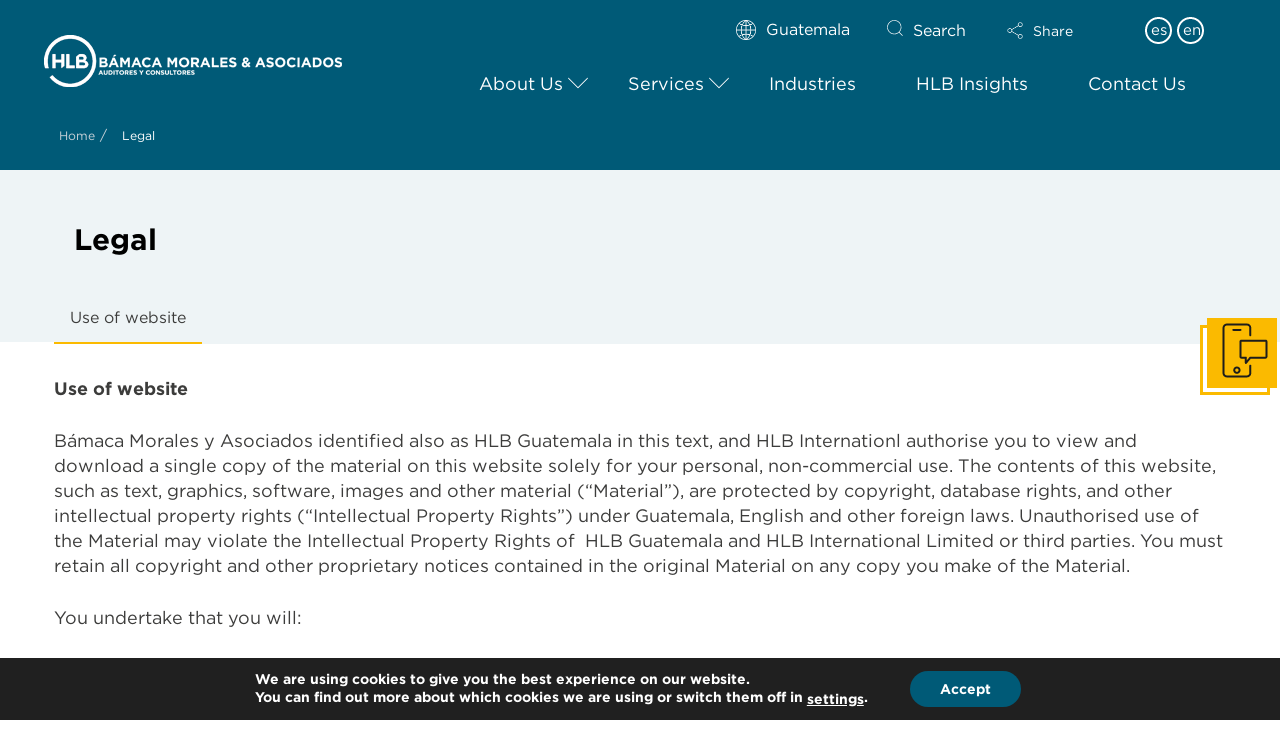

--- FILE ---
content_type: text/html; charset=UTF-8
request_url: https://www.hlbguatemala.com/en/legal/
body_size: 42682
content:
<!DOCTYPE html>
<html class="no-js" dir="ltr" lang="en-US" prefix="og: https://ogp.me/ns#">
<head>
<meta charset="UTF-8">
<meta name="viewport" content="width=device-width, initial-scale=1.0">
<link rel="pingback" href="https://www.hlbguatemala.com/xmlrpc.php">
<title>Legal | HLB Guatemala</title><link rel="preload" as="style" href="https://fonts.googleapis.com/css?family=Lato%3A400%2C400i%2C700%2C700i&#038;subset=latin%2Clatin-ext&#038;display=swap" /><link rel="stylesheet" href="https://fonts.googleapis.com/css?family=Lato%3A400%2C400i%2C700%2C700i&#038;subset=latin%2Clatin-ext&#038;display=swap" media="print" onload="this.media='all'" /><noscript><link rel="stylesheet" href="https://fonts.googleapis.com/css?family=Lato%3A400%2C400i%2C700%2C700i&#038;subset=latin%2Clatin-ext&#038;display=swap" /></noscript><link rel="preload" as="image" href="https://www.hlbguatemala.com/wp-content/uploads/2022/06/hlbbamaca.png" fetchpriority="high">
<link rel="alternate" hreflang="es" href="https://www.hlbguatemala.com/legal/" />
<link rel="alternate" hreflang="en" href="https://www.hlbguatemala.com/en/legal/" />
<link rel="alternate" hreflang="x-default" href="https://www.hlbguatemala.com/legal/" />

		<!-- All in One SEO 4.7.4.2 - aioseo.com -->
		<meta name="description" content="LegalUse of websiteUse of website Bámaca Morales y Asociados identified also as HLB Guatemala in this text, and HLB Internationl authorise you to view and download a single copy of the material on this website solely for your personal, non-commercial use. The contents of this website, such as text, graphics, software, images and other material" />
		<meta name="robots" content="max-image-preview:large" />
		<link rel="canonical" href="https://www.hlbguatemala.com/en/legal/" />
		<meta name="generator" content="All in One SEO (AIOSEO) 4.7.4.2" />
		<meta property="og:locale" content="en_US" />
		<meta property="og:site_name" content="HLB Guatemala" />
		<meta property="og:type" content="article" />
		<meta property="og:title" content="Legal | HLB Guatemala" />
		<meta property="og:description" content="LegalUse of websiteUse of website Bámaca Morales y Asociados identified also as HLB Guatemala in this text, and HLB Internationl authorise you to view and download a single copy of the material on this website solely for your personal, non-commercial use. The contents of this website, such as text, graphics, software, images and other material" />
		<meta property="og:url" content="https://www.hlbguatemala.com/en/legal/" />
		<meta property="article:published_time" content="2018-09-18T13:36:19+00:00" />
		<meta property="article:modified_time" content="2022-06-22T11:32:00+00:00" />
		<meta name="twitter:card" content="summary_large_image" />
		<meta name="twitter:title" content="Legal | HLB Guatemala" />
		<meta name="twitter:description" content="LegalUse of websiteUse of website Bámaca Morales y Asociados identified also as HLB Guatemala in this text, and HLB Internationl authorise you to view and download a single copy of the material on this website solely for your personal, non-commercial use. The contents of this website, such as text, graphics, software, images and other material" />
		<meta name="twitter:label1" content="Written by" />
		<meta name="twitter:data1" content="notadmin" />
		<script type="application/ld+json" class="aioseo-schema">
			{"@context":"https:\/\/schema.org","@graph":[{"@type":"BreadcrumbList","@id":"https:\/\/www.hlbguatemala.com\/en\/legal\/#breadcrumblist","itemListElement":[{"@type":"ListItem","@id":"https:\/\/www.hlbguatemala.com\/en\/#listItem","position":1,"name":"Home","item":"https:\/\/www.hlbguatemala.com\/en\/","nextItem":"https:\/\/www.hlbguatemala.com\/en\/legal\/#listItem"},{"@type":"ListItem","@id":"https:\/\/www.hlbguatemala.com\/en\/legal\/#listItem","position":2,"name":"Legal","previousItem":"https:\/\/www.hlbguatemala.com\/en\/#listItem"}]},{"@type":"Organization","@id":"https:\/\/www.hlbguatemala.com\/en\/#organization","name":"HLB International","description":"HLB guatemala","url":"https:\/\/www.hlbguatemala.com\/en\/"},{"@type":"WebPage","@id":"https:\/\/www.hlbguatemala.com\/en\/legal\/#webpage","url":"https:\/\/www.hlbguatemala.com\/en\/legal\/","name":"Legal | HLB Guatemala","description":"LegalUse of websiteUse of website B\u00e1maca Morales y Asociados identified also as HLB Guatemala in this text, and HLB Internationl authorise you to view and download a single copy of the material on this website solely for your personal, non-commercial use. The contents of this website, such as text, graphics, software, images and other material","inLanguage":"en-US","isPartOf":{"@id":"https:\/\/www.hlbguatemala.com\/en\/#website"},"breadcrumb":{"@id":"https:\/\/www.hlbguatemala.com\/en\/legal\/#breadcrumblist"},"datePublished":"2018-09-18T14:36:19+01:00","dateModified":"2022-06-22T12:32:00+01:00"},{"@type":"WebSite","@id":"https:\/\/www.hlbguatemala.com\/en\/#website","url":"https:\/\/www.hlbguatemala.com\/en\/","name":"HLB Guatemala","description":"HLB guatemala","inLanguage":"en-US","publisher":{"@id":"https:\/\/www.hlbguatemala.com\/en\/#organization"}}]}
		</script>
		<!-- All in One SEO -->

<link href='https://fonts.gstatic.com' crossorigin rel='preconnect' />
<link rel="alternate" type="application/rss+xml" title="HLB Guatemala &raquo; Feed" href="https://www.hlbguatemala.com/en/feed/" />
<link rel="alternate" type="application/rss+xml" title="HLB Guatemala &raquo; Comments Feed" href="https://www.hlbguatemala.com/en/comments/feed/" />
<meta property="og:site_name" content="HLB Guatemala"><meta property="og:title" content="Legal"><meta property="og:description" content="HLB guatemala"><meta property="og:image" content="https://mrpnoml.hlb.network/wp-content/uploads/2020/12/HLBMemberSiteImage-300x300.png"><meta property="og:url" content="https://www.hlbguatemala.com/en/legal/"><meta property="og:type" content="article">		<!-- This site uses the Google Analytics by MonsterInsights plugin v9.2.1 - Using Analytics tracking - https://www.monsterinsights.com/ -->
							<script src="//www.googletagmanager.com/gtag/js?id=G-YFNEJYL12Q"  data-cfasync="false" data-wpfc-render="false" type="text/javascript" async></script>
			<script data-cfasync="false" data-wpfc-render="false" type="text/javascript">
				var mi_version = '9.2.1';
				var mi_track_user = true;
				var mi_no_track_reason = '';
								var MonsterInsightsDefaultLocations = {"page_location":"https:\/\/www.hlbguatemala.com\/en\/legal\/"};
				if ( typeof MonsterInsightsPrivacyGuardFilter === 'function' ) {
					var MonsterInsightsLocations = (typeof MonsterInsightsExcludeQuery === 'object') ? MonsterInsightsPrivacyGuardFilter( MonsterInsightsExcludeQuery ) : MonsterInsightsPrivacyGuardFilter( MonsterInsightsDefaultLocations );
				} else {
					var MonsterInsightsLocations = (typeof MonsterInsightsExcludeQuery === 'object') ? MonsterInsightsExcludeQuery : MonsterInsightsDefaultLocations;
				}

								var disableStrs = [
										'ga-disable-G-YFNEJYL12Q',
									];

				/* Function to detect opted out users */
				function __gtagTrackerIsOptedOut() {
					for (var index = 0; index < disableStrs.length; index++) {
						if (document.cookie.indexOf(disableStrs[index] + '=true') > -1) {
							return true;
						}
					}

					return false;
				}

				/* Disable tracking if the opt-out cookie exists. */
				if (__gtagTrackerIsOptedOut()) {
					for (var index = 0; index < disableStrs.length; index++) {
						window[disableStrs[index]] = true;
					}
				}

				/* Opt-out function */
				function __gtagTrackerOptout() {
					for (var index = 0; index < disableStrs.length; index++) {
						document.cookie = disableStrs[index] + '=true; expires=Thu, 31 Dec 2099 23:59:59 UTC; path=/';
						window[disableStrs[index]] = true;
					}
				}

				if ('undefined' === typeof gaOptout) {
					function gaOptout() {
						__gtagTrackerOptout();
					}
				}
								window.dataLayer = window.dataLayer || [];

				window.MonsterInsightsDualTracker = {
					helpers: {},
					trackers: {},
				};
				if (mi_track_user) {
					function __gtagDataLayer() {
						dataLayer.push(arguments);
					}

					function __gtagTracker(type, name, parameters) {
						if (!parameters) {
							parameters = {};
						}

						if (parameters.send_to) {
							__gtagDataLayer.apply(null, arguments);
							return;
						}

						if (type === 'event') {
														parameters.send_to = monsterinsights_frontend.v4_id;
							var hookName = name;
							if (typeof parameters['event_category'] !== 'undefined') {
								hookName = parameters['event_category'] + ':' + name;
							}

							if (typeof MonsterInsightsDualTracker.trackers[hookName] !== 'undefined') {
								MonsterInsightsDualTracker.trackers[hookName](parameters);
							} else {
								__gtagDataLayer('event', name, parameters);
							}
							
						} else {
							__gtagDataLayer.apply(null, arguments);
						}
					}

					__gtagTracker('js', new Date());
					__gtagTracker('set', {
						'developer_id.dZGIzZG': true,
											});
					if ( MonsterInsightsLocations.page_location ) {
						__gtagTracker('set', MonsterInsightsLocations);
					}
										__gtagTracker('config', 'G-YFNEJYL12Q', {"forceSSL":"true"} );
															window.gtag = __gtagTracker;										(function () {
						/* https://developers.google.com/analytics/devguides/collection/analyticsjs/ */
						/* ga and __gaTracker compatibility shim. */
						var noopfn = function () {
							return null;
						};
						var newtracker = function () {
							return new Tracker();
						};
						var Tracker = function () {
							return null;
						};
						var p = Tracker.prototype;
						p.get = noopfn;
						p.set = noopfn;
						p.send = function () {
							var args = Array.prototype.slice.call(arguments);
							args.unshift('send');
							__gaTracker.apply(null, args);
						};
						var __gaTracker = function () {
							var len = arguments.length;
							if (len === 0) {
								return;
							}
							var f = arguments[len - 1];
							if (typeof f !== 'object' || f === null || typeof f.hitCallback !== 'function') {
								if ('send' === arguments[0]) {
									var hitConverted, hitObject = false, action;
									if ('event' === arguments[1]) {
										if ('undefined' !== typeof arguments[3]) {
											hitObject = {
												'eventAction': arguments[3],
												'eventCategory': arguments[2],
												'eventLabel': arguments[4],
												'value': arguments[5] ? arguments[5] : 1,
											}
										}
									}
									if ('pageview' === arguments[1]) {
										if ('undefined' !== typeof arguments[2]) {
											hitObject = {
												'eventAction': 'page_view',
												'page_path': arguments[2],
											}
										}
									}
									if (typeof arguments[2] === 'object') {
										hitObject = arguments[2];
									}
									if (typeof arguments[5] === 'object') {
										Object.assign(hitObject, arguments[5]);
									}
									if ('undefined' !== typeof arguments[1].hitType) {
										hitObject = arguments[1];
										if ('pageview' === hitObject.hitType) {
											hitObject.eventAction = 'page_view';
										}
									}
									if (hitObject) {
										action = 'timing' === arguments[1].hitType ? 'timing_complete' : hitObject.eventAction;
										hitConverted = mapArgs(hitObject);
										__gtagTracker('event', action, hitConverted);
									}
								}
								return;
							}

							function mapArgs(args) {
								var arg, hit = {};
								var gaMap = {
									'eventCategory': 'event_category',
									'eventAction': 'event_action',
									'eventLabel': 'event_label',
									'eventValue': 'event_value',
									'nonInteraction': 'non_interaction',
									'timingCategory': 'event_category',
									'timingVar': 'name',
									'timingValue': 'value',
									'timingLabel': 'event_label',
									'page': 'page_path',
									'location': 'page_location',
									'title': 'page_title',
									'referrer' : 'page_referrer',
								};
								for (arg in args) {
																		if (!(!args.hasOwnProperty(arg) || !gaMap.hasOwnProperty(arg))) {
										hit[gaMap[arg]] = args[arg];
									} else {
										hit[arg] = args[arg];
									}
								}
								return hit;
							}

							try {
								f.hitCallback();
							} catch (ex) {
							}
						};
						__gaTracker.create = newtracker;
						__gaTracker.getByName = newtracker;
						__gaTracker.getAll = function () {
							return [];
						};
						__gaTracker.remove = noopfn;
						__gaTracker.loaded = true;
						window['__gaTracker'] = __gaTracker;
					})();
									} else {
										console.log("");
					(function () {
						function __gtagTracker() {
							return null;
						}

						window['__gtagTracker'] = __gtagTracker;
						window['gtag'] = __gtagTracker;
					})();
									}
			</script>
				<!-- / Google Analytics by MonsterInsights -->
		<style id='wp-emoji-styles-inline-css' type='text/css'>

	img.wp-smiley, img.emoji {
		display: inline !important;
		border: none !important;
		box-shadow: none !important;
		height: 1em !important;
		width: 1em !important;
		margin: 0 0.07em !important;
		vertical-align: -0.1em !important;
		background: none !important;
		padding: 0 !important;
	}
</style>
<link rel='stylesheet' id='wp-block-library-css' href='https://www.hlbguatemala.com/wp-includes/css/dist/block-library/style.min.css?ver=6.6.2' type='text/css' media='all' />
<style id='wp-block-library-theme-inline-css' type='text/css'>
.wp-block-audio :where(figcaption){color:#555;font-size:13px;text-align:center}.is-dark-theme .wp-block-audio :where(figcaption){color:#ffffffa6}.wp-block-audio{margin:0 0 1em}.wp-block-code{border:1px solid #ccc;border-radius:4px;font-family:Menlo,Consolas,monaco,monospace;padding:.8em 1em}.wp-block-embed :where(figcaption){color:#555;font-size:13px;text-align:center}.is-dark-theme .wp-block-embed :where(figcaption){color:#ffffffa6}.wp-block-embed{margin:0 0 1em}.blocks-gallery-caption{color:#555;font-size:13px;text-align:center}.is-dark-theme .blocks-gallery-caption{color:#ffffffa6}:root :where(.wp-block-image figcaption){color:#555;font-size:13px;text-align:center}.is-dark-theme :root :where(.wp-block-image figcaption){color:#ffffffa6}.wp-block-image{margin:0 0 1em}.wp-block-pullquote{border-bottom:4px solid;border-top:4px solid;color:currentColor;margin-bottom:1.75em}.wp-block-pullquote cite,.wp-block-pullquote footer,.wp-block-pullquote__citation{color:currentColor;font-size:.8125em;font-style:normal;text-transform:uppercase}.wp-block-quote{border-left:.25em solid;margin:0 0 1.75em;padding-left:1em}.wp-block-quote cite,.wp-block-quote footer{color:currentColor;font-size:.8125em;font-style:normal;position:relative}.wp-block-quote.has-text-align-right{border-left:none;border-right:.25em solid;padding-left:0;padding-right:1em}.wp-block-quote.has-text-align-center{border:none;padding-left:0}.wp-block-quote.is-large,.wp-block-quote.is-style-large,.wp-block-quote.is-style-plain{border:none}.wp-block-search .wp-block-search__label{font-weight:700}.wp-block-search__button{border:1px solid #ccc;padding:.375em .625em}:where(.wp-block-group.has-background){padding:1.25em 2.375em}.wp-block-separator.has-css-opacity{opacity:.4}.wp-block-separator{border:none;border-bottom:2px solid;margin-left:auto;margin-right:auto}.wp-block-separator.has-alpha-channel-opacity{opacity:1}.wp-block-separator:not(.is-style-wide):not(.is-style-dots){width:100px}.wp-block-separator.has-background:not(.is-style-dots){border-bottom:none;height:1px}.wp-block-separator.has-background:not(.is-style-wide):not(.is-style-dots){height:2px}.wp-block-table{margin:0 0 1em}.wp-block-table td,.wp-block-table th{word-break:normal}.wp-block-table :where(figcaption){color:#555;font-size:13px;text-align:center}.is-dark-theme .wp-block-table :where(figcaption){color:#ffffffa6}.wp-block-video :where(figcaption){color:#555;font-size:13px;text-align:center}.is-dark-theme .wp-block-video :where(figcaption){color:#ffffffa6}.wp-block-video{margin:0 0 1em}:root :where(.wp-block-template-part.has-background){margin-bottom:0;margin-top:0;padding:1.25em 2.375em}
</style>
<style id='classic-theme-styles-inline-css' type='text/css'>
/*! This file is auto-generated */
.wp-block-button__link{color:#fff;background-color:#32373c;border-radius:9999px;box-shadow:none;text-decoration:none;padding:calc(.667em + 2px) calc(1.333em + 2px);font-size:1.125em}.wp-block-file__button{background:#32373c;color:#fff;text-decoration:none}
</style>
<style id='global-styles-inline-css' type='text/css'>
:root{--wp--preset--aspect-ratio--square: 1;--wp--preset--aspect-ratio--4-3: 4/3;--wp--preset--aspect-ratio--3-4: 3/4;--wp--preset--aspect-ratio--3-2: 3/2;--wp--preset--aspect-ratio--2-3: 2/3;--wp--preset--aspect-ratio--16-9: 16/9;--wp--preset--aspect-ratio--9-16: 9/16;--wp--preset--color--black: #000000;--wp--preset--color--cyan-bluish-gray: #abb8c3;--wp--preset--color--white: #ffffff;--wp--preset--color--pale-pink: #f78da7;--wp--preset--color--vivid-red: #cf2e2e;--wp--preset--color--luminous-vivid-orange: #ff6900;--wp--preset--color--luminous-vivid-amber: #fcb900;--wp--preset--color--light-green-cyan: #7bdcb5;--wp--preset--color--vivid-green-cyan: #00d084;--wp--preset--color--pale-cyan-blue: #8ed1fc;--wp--preset--color--vivid-cyan-blue: #0693e3;--wp--preset--color--vivid-purple: #9b51e0;--wp--preset--gradient--vivid-cyan-blue-to-vivid-purple: linear-gradient(135deg,rgba(6,147,227,1) 0%,rgb(155,81,224) 100%);--wp--preset--gradient--light-green-cyan-to-vivid-green-cyan: linear-gradient(135deg,rgb(122,220,180) 0%,rgb(0,208,130) 100%);--wp--preset--gradient--luminous-vivid-amber-to-luminous-vivid-orange: linear-gradient(135deg,rgba(252,185,0,1) 0%,rgba(255,105,0,1) 100%);--wp--preset--gradient--luminous-vivid-orange-to-vivid-red: linear-gradient(135deg,rgba(255,105,0,1) 0%,rgb(207,46,46) 100%);--wp--preset--gradient--very-light-gray-to-cyan-bluish-gray: linear-gradient(135deg,rgb(238,238,238) 0%,rgb(169,184,195) 100%);--wp--preset--gradient--cool-to-warm-spectrum: linear-gradient(135deg,rgb(74,234,220) 0%,rgb(151,120,209) 20%,rgb(207,42,186) 40%,rgb(238,44,130) 60%,rgb(251,105,98) 80%,rgb(254,248,76) 100%);--wp--preset--gradient--blush-light-purple: linear-gradient(135deg,rgb(255,206,236) 0%,rgb(152,150,240) 100%);--wp--preset--gradient--blush-bordeaux: linear-gradient(135deg,rgb(254,205,165) 0%,rgb(254,45,45) 50%,rgb(107,0,62) 100%);--wp--preset--gradient--luminous-dusk: linear-gradient(135deg,rgb(255,203,112) 0%,rgb(199,81,192) 50%,rgb(65,88,208) 100%);--wp--preset--gradient--pale-ocean: linear-gradient(135deg,rgb(255,245,203) 0%,rgb(182,227,212) 50%,rgb(51,167,181) 100%);--wp--preset--gradient--electric-grass: linear-gradient(135deg,rgb(202,248,128) 0%,rgb(113,206,126) 100%);--wp--preset--gradient--midnight: linear-gradient(135deg,rgb(2,3,129) 0%,rgb(40,116,252) 100%);--wp--preset--font-size--small: 13px;--wp--preset--font-size--medium: 20px;--wp--preset--font-size--large: 36px;--wp--preset--font-size--x-large: 42px;--wp--preset--spacing--20: 0.44rem;--wp--preset--spacing--30: 0.67rem;--wp--preset--spacing--40: 1rem;--wp--preset--spacing--50: 1.5rem;--wp--preset--spacing--60: 2.25rem;--wp--preset--spacing--70: 3.38rem;--wp--preset--spacing--80: 5.06rem;--wp--preset--shadow--natural: 6px 6px 9px rgba(0, 0, 0, 0.2);--wp--preset--shadow--deep: 12px 12px 50px rgba(0, 0, 0, 0.4);--wp--preset--shadow--sharp: 6px 6px 0px rgba(0, 0, 0, 0.2);--wp--preset--shadow--outlined: 6px 6px 0px -3px rgba(255, 255, 255, 1), 6px 6px rgba(0, 0, 0, 1);--wp--preset--shadow--crisp: 6px 6px 0px rgba(0, 0, 0, 1);}:where(.is-layout-flex){gap: 0.5em;}:where(.is-layout-grid){gap: 0.5em;}body .is-layout-flex{display: flex;}.is-layout-flex{flex-wrap: wrap;align-items: center;}.is-layout-flex > :is(*, div){margin: 0;}body .is-layout-grid{display: grid;}.is-layout-grid > :is(*, div){margin: 0;}:where(.wp-block-columns.is-layout-flex){gap: 2em;}:where(.wp-block-columns.is-layout-grid){gap: 2em;}:where(.wp-block-post-template.is-layout-flex){gap: 1.25em;}:where(.wp-block-post-template.is-layout-grid){gap: 1.25em;}.has-black-color{color: var(--wp--preset--color--black) !important;}.has-cyan-bluish-gray-color{color: var(--wp--preset--color--cyan-bluish-gray) !important;}.has-white-color{color: var(--wp--preset--color--white) !important;}.has-pale-pink-color{color: var(--wp--preset--color--pale-pink) !important;}.has-vivid-red-color{color: var(--wp--preset--color--vivid-red) !important;}.has-luminous-vivid-orange-color{color: var(--wp--preset--color--luminous-vivid-orange) !important;}.has-luminous-vivid-amber-color{color: var(--wp--preset--color--luminous-vivid-amber) !important;}.has-light-green-cyan-color{color: var(--wp--preset--color--light-green-cyan) !important;}.has-vivid-green-cyan-color{color: var(--wp--preset--color--vivid-green-cyan) !important;}.has-pale-cyan-blue-color{color: var(--wp--preset--color--pale-cyan-blue) !important;}.has-vivid-cyan-blue-color{color: var(--wp--preset--color--vivid-cyan-blue) !important;}.has-vivid-purple-color{color: var(--wp--preset--color--vivid-purple) !important;}.has-black-background-color{background-color: var(--wp--preset--color--black) !important;}.has-cyan-bluish-gray-background-color{background-color: var(--wp--preset--color--cyan-bluish-gray) !important;}.has-white-background-color{background-color: var(--wp--preset--color--white) !important;}.has-pale-pink-background-color{background-color: var(--wp--preset--color--pale-pink) !important;}.has-vivid-red-background-color{background-color: var(--wp--preset--color--vivid-red) !important;}.has-luminous-vivid-orange-background-color{background-color: var(--wp--preset--color--luminous-vivid-orange) !important;}.has-luminous-vivid-amber-background-color{background-color: var(--wp--preset--color--luminous-vivid-amber) !important;}.has-light-green-cyan-background-color{background-color: var(--wp--preset--color--light-green-cyan) !important;}.has-vivid-green-cyan-background-color{background-color: var(--wp--preset--color--vivid-green-cyan) !important;}.has-pale-cyan-blue-background-color{background-color: var(--wp--preset--color--pale-cyan-blue) !important;}.has-vivid-cyan-blue-background-color{background-color: var(--wp--preset--color--vivid-cyan-blue) !important;}.has-vivid-purple-background-color{background-color: var(--wp--preset--color--vivid-purple) !important;}.has-black-border-color{border-color: var(--wp--preset--color--black) !important;}.has-cyan-bluish-gray-border-color{border-color: var(--wp--preset--color--cyan-bluish-gray) !important;}.has-white-border-color{border-color: var(--wp--preset--color--white) !important;}.has-pale-pink-border-color{border-color: var(--wp--preset--color--pale-pink) !important;}.has-vivid-red-border-color{border-color: var(--wp--preset--color--vivid-red) !important;}.has-luminous-vivid-orange-border-color{border-color: var(--wp--preset--color--luminous-vivid-orange) !important;}.has-luminous-vivid-amber-border-color{border-color: var(--wp--preset--color--luminous-vivid-amber) !important;}.has-light-green-cyan-border-color{border-color: var(--wp--preset--color--light-green-cyan) !important;}.has-vivid-green-cyan-border-color{border-color: var(--wp--preset--color--vivid-green-cyan) !important;}.has-pale-cyan-blue-border-color{border-color: var(--wp--preset--color--pale-cyan-blue) !important;}.has-vivid-cyan-blue-border-color{border-color: var(--wp--preset--color--vivid-cyan-blue) !important;}.has-vivid-purple-border-color{border-color: var(--wp--preset--color--vivid-purple) !important;}.has-vivid-cyan-blue-to-vivid-purple-gradient-background{background: var(--wp--preset--gradient--vivid-cyan-blue-to-vivid-purple) !important;}.has-light-green-cyan-to-vivid-green-cyan-gradient-background{background: var(--wp--preset--gradient--light-green-cyan-to-vivid-green-cyan) !important;}.has-luminous-vivid-amber-to-luminous-vivid-orange-gradient-background{background: var(--wp--preset--gradient--luminous-vivid-amber-to-luminous-vivid-orange) !important;}.has-luminous-vivid-orange-to-vivid-red-gradient-background{background: var(--wp--preset--gradient--luminous-vivid-orange-to-vivid-red) !important;}.has-very-light-gray-to-cyan-bluish-gray-gradient-background{background: var(--wp--preset--gradient--very-light-gray-to-cyan-bluish-gray) !important;}.has-cool-to-warm-spectrum-gradient-background{background: var(--wp--preset--gradient--cool-to-warm-spectrum) !important;}.has-blush-light-purple-gradient-background{background: var(--wp--preset--gradient--blush-light-purple) !important;}.has-blush-bordeaux-gradient-background{background: var(--wp--preset--gradient--blush-bordeaux) !important;}.has-luminous-dusk-gradient-background{background: var(--wp--preset--gradient--luminous-dusk) !important;}.has-pale-ocean-gradient-background{background: var(--wp--preset--gradient--pale-ocean) !important;}.has-electric-grass-gradient-background{background: var(--wp--preset--gradient--electric-grass) !important;}.has-midnight-gradient-background{background: var(--wp--preset--gradient--midnight) !important;}.has-small-font-size{font-size: var(--wp--preset--font-size--small) !important;}.has-medium-font-size{font-size: var(--wp--preset--font-size--medium) !important;}.has-large-font-size{font-size: var(--wp--preset--font-size--large) !important;}.has-x-large-font-size{font-size: var(--wp--preset--font-size--x-large) !important;}
:where(.wp-block-post-template.is-layout-flex){gap: 1.25em;}:where(.wp-block-post-template.is-layout-grid){gap: 1.25em;}
:where(.wp-block-columns.is-layout-flex){gap: 2em;}:where(.wp-block-columns.is-layout-grid){gap: 2em;}
:root :where(.wp-block-pullquote){font-size: 1.5em;line-height: 1.6;}
</style>
<link data-minify="1" rel='stylesheet' id='wpml-blocks-css' href='https://www.hlbguatemala.com/wp-content/cache/min/1/wp-content/plugins/sitepress-multilingual-cms/dist/css/blocks/styles.css?ver=1731417867' type='text/css' media='all' />
<link rel='stylesheet' id='owl-carousel-styles-css' href='https://www.hlbguatemala.com/wp-content/plugins/hlb-extension/assets/styles/owl.carousel.min.css?ver=1768998337' type='text/css' media='all' />
<link data-minify="1" rel='stylesheet' id='idm-extension-styles-css' href='https://www.hlbguatemala.com/wp-content/cache/min/1/wp-content/plugins/hlb-extension/assets/styles/idm-extension.css?ver=1731417867' type='text/css' media='all' />
<link rel='stylesheet' id='x-stack-css' href='https://www.hlbguatemala.com/wp-content/themes/pro/framework/dist/css/site/stacks/renew.css?ver=6.5.10' type='text/css' media='all' />
<link rel='stylesheet' id='x-child-css' href='https://www.hlbguatemala.com/wp-content/themes/pro-child/style.css?ver=6.5.10' type='text/css' media='all' />
<link data-minify="1" rel='stylesheet' id='cf7cf-style-css' href='https://www.hlbguatemala.com/wp-content/cache/min/1/wp-content/plugins/cf7-conditional-fields/style.css?ver=1731417867' type='text/css' media='all' />
<link rel='stylesheet' id='ubermenu-css' href='https://www.hlbguatemala.com/wp-content/plugins/ubermenu/pro/assets/css/ubermenu.min.css?ver=3.8.3' type='text/css' media='all' />
<link data-minify="1" rel='stylesheet' id='ubermenu-font-awesome-all-css' href='https://www.hlbguatemala.com/wp-content/cache/min/1/wp-content/plugins/ubermenu/assets/fontawesome/css/all.min.css?ver=1731417867' type='text/css' media='all' />
<style id='cs-inline-css' type='text/css'>
@media (min-width:1200px){.x-hide-xl{display:none !important;}}@media (min-width:979px) and (max-width:1199px){.x-hide-lg{display:none !important;}}@media (min-width:767px) and (max-width:978px){.x-hide-md{display:none !important;}}@media (min-width:480px) and (max-width:766px){.x-hide-sm{display:none !important;}}@media (max-width:479px){.x-hide-xs{display:none !important;}} a,h1 a:hover,h2 a:hover,h3 a:hover,h4 a:hover,h5 a:hover,h6 a:hover,.x-comment-time:hover,#reply-title small a,.comment-reply-link:hover,.x-comment-author a:hover,.x-recent-posts a:hover .h-recent-posts{color:rgb(0,147,167);}a:hover,#reply-title small a:hover{color:rgb(251,186,0);}.entry-title i,.entry-title svg{color:#dddddd;}a.x-img-thumbnail:hover,li.bypostauthor > article.comment{border-color:rgb(0,147,167);}.flex-direction-nav a,.flex-control-nav a:hover,.flex-control-nav a.flex-active,.x-dropcap,.x-skill-bar .bar,.x-pricing-column.featured h2,.h-comments-title small,.x-pagination a:hover,.woocommerce-pagination a:hover,.x-entry-share .x-share:hover,.entry-thumb,.widget_tag_cloud .tagcloud a:hover,.widget_product_tag_cloud .tagcloud a:hover,.x-highlight,.x-recent-posts .x-recent-posts-img:after,.x-portfolio-filters{background-color:rgb(0,147,167);}.x-portfolio-filters:hover{background-color:rgb(251,186,0);}.x-main{width:calc(74% - 3.20197%);}.x-sidebar{width:calc(100% - 3.20197% - 74%);}.h-landmark{font-weight:400;}.x-comment-author a{color:rgb(60,60,59);}.x-comment-author a,.comment-form-author label,.comment-form-email label,.comment-form-url label,.comment-form-rating label,.comment-form-comment label,.widget_calendar #wp-calendar caption,.widget_calendar #wp-calendar th,.x-accordion-heading .x-accordion-toggle,.x-nav-tabs > li > a:hover,.x-nav-tabs > .active > a,.x-nav-tabs > .active > a:hover{color:rgb(0,0,0);}.widget_calendar #wp-calendar th{border-bottom-color:rgb(0,0,0);}.x-pagination span.current,.woocommerce-pagination span[aria-current],.x-portfolio-filters-menu,.widget_tag_cloud .tagcloud a,.h-feature-headline span i,.widget_price_filter .ui-slider .ui-slider-handle{background-color:rgb(0,0,0);}@media (max-width:978.98px){}html{font-size:18px;}@media (min-width:479px){html{font-size:18px;}}@media (min-width:766px){html{font-size:16px;}}@media (min-width:978px){html{font-size:16px;}}@media (min-width:1199px){html{font-size:16px;}}body{font-style:normal;font-weight:400;color:rgb(60,60,59);background-color:rgb(255,255,255);}.w-b{font-weight:400 !important;}h1,h2,h3,h4,h5,h6,.h1,.h2,.h3,.h4,.h5,.h6{font-family:"Lato",sans-serif;font-style:normal;font-weight:700;}h1,.h1{letter-spacing:0em;}h2,.h2{letter-spacing:0em;}h3,.h3{letter-spacing:0em;}h4,.h4{letter-spacing:0em;}h5,.h5{letter-spacing:0em;}h6,.h6{letter-spacing:0em;}.w-h{font-weight:700 !important;}.x-container.width{width:100%;}.x-container.max{max-width:1240px;}.x-bar-content.x-container.width{flex-basis:100%;}.x-main.full{float:none;clear:both;display:block;width:auto;}@media (max-width:978.98px){.x-main.full,.x-main.left,.x-main.right,.x-sidebar.left,.x-sidebar.right{float:none;display:block;width:auto !important;}}.entry-header,.entry-content{font-size:1rem;}body,input,button,select,textarea{font-family:"Lato",sans-serif;}h1,h2,h3,h4,h5,h6,.h1,.h2,.h3,.h4,.h5,.h6,h1 a,h2 a,h3 a,h4 a,h5 a,h6 a,.h1 a,.h2 a,.h3 a,.h4 a,.h5 a,.h6 a,blockquote{color:rgb(0,0,0);}.cfc-h-tx{color:rgb(0,0,0) !important;}.cfc-h-bd{border-color:rgb(0,0,0) !important;}.cfc-h-bg{background-color:rgb(0,0,0) !important;}.cfc-b-tx{color:rgb(60,60,59) !important;}.cfc-b-bd{border-color:rgb(60,60,59) !important;}.cfc-b-bg{background-color:rgb(60,60,59) !important;}.x-btn,.button,[type="submit"]{color:rgb(0,0,0);border-color:rgb(251,186,0);background-color:rgb(251,186,0);text-shadow:0 0.075em 0.075em rgba(0,0,0,0.5);padding:0.714em 1.286em 0.952em;font-size:21px;}.x-btn:hover,.button:hover,[type="submit"]:hover{color:rgb(0,0,0);border-color:rgb(251,186,0);background-color:rgb(251,186,0);text-shadow:0 0.075em 0.075em rgba(0,0,0,0.5);}.x-btn.x-btn-real,.x-btn.x-btn-real:hover{margin-bottom:0.25em;text-shadow:0 0.075em 0.075em rgba(0,0,0,0.65);}.x-btn.x-btn-real{box-shadow:0 0.25em 0 0 #a71000,0 4px 9px rgba(0,0,0,0.75);}.x-btn.x-btn-real:hover{box-shadow:0 0.25em 0 0 #a71000,0 4px 9px rgba(0,0,0,0.75);}.x-btn.x-btn-flat,.x-btn.x-btn-flat:hover{margin-bottom:0;text-shadow:0 0.075em 0.075em rgba(0,0,0,0.65);box-shadow:none;}.x-btn.x-btn-transparent,.x-btn.x-btn-transparent:hover{margin-bottom:0;border-width:3px;text-shadow:none;text-transform:uppercase;background-color:transparent;box-shadow:none;}.bg .mejs-container,.x-video .mejs-container{position:unset !important;} @font-face{font-family:'FontAwesomePro';font-style:normal;font-weight:900;font-display:block;src:url('https://www.hlbguatemala.com/wp-content/themes/pro/cornerstone/assets/fonts/fa-solid-900.woff2?ver=6.5.2') format('woff2'),url('https://www.hlbguatemala.com/wp-content/themes/pro/cornerstone/assets/fonts/fa-solid-900.ttf?ver=6.5.2') format('truetype');}[data-x-fa-pro-icon]{font-family:"FontAwesomePro" !important;}[data-x-fa-pro-icon]:before{content:attr(data-x-fa-pro-icon);}[data-x-icon],[data-x-icon-o],[data-x-icon-l],[data-x-icon-s],[data-x-icon-b],[data-x-icon-sr],[data-x-icon-ss],[data-x-icon-sl],[data-x-fa-pro-icon],[class*="cs-fa-"]{display:inline-flex;font-style:normal;font-weight:400;text-decoration:inherit;text-rendering:auto;-webkit-font-smoothing:antialiased;-moz-osx-font-smoothing:grayscale;}[data-x-icon].left,[data-x-icon-o].left,[data-x-icon-l].left,[data-x-icon-s].left,[data-x-icon-b].left,[data-x-icon-sr].left,[data-x-icon-ss].left,[data-x-icon-sl].left,[data-x-fa-pro-icon].left,[class*="cs-fa-"].left{margin-right:0.5em;}[data-x-icon].right,[data-x-icon-o].right,[data-x-icon-l].right,[data-x-icon-s].right,[data-x-icon-b].right,[data-x-icon-sr].right,[data-x-icon-ss].right,[data-x-icon-sl].right,[data-x-fa-pro-icon].right,[class*="cs-fa-"].right{margin-left:0.5em;}[data-x-icon]:before,[data-x-icon-o]:before,[data-x-icon-l]:before,[data-x-icon-s]:before,[data-x-icon-b]:before,[data-x-icon-sr]:before,[data-x-icon-ss]:before,[data-x-icon-sl]:before,[data-x-fa-pro-icon]:before,[class*="cs-fa-"]:before{line-height:1;}@font-face{font-family:'FontAwesome';font-style:normal;font-weight:900;font-display:block;src:url('https://www.hlbguatemala.com/wp-content/themes/pro/cornerstone/assets/fonts/fa-solid-900.woff2?ver=6.5.2') format('woff2'),url('https://www.hlbguatemala.com/wp-content/themes/pro/cornerstone/assets/fonts/fa-solid-900.ttf?ver=6.5.2') format('truetype');}[data-x-icon],[data-x-icon-s],[data-x-icon][class*="cs-fa-"]{font-family:"FontAwesome" !important;font-weight:900;}[data-x-icon]:before,[data-x-icon][class*="cs-fa-"]:before{content:attr(data-x-icon);}[data-x-icon-s]:before{content:attr(data-x-icon-s);}@font-face{font-family:'FontAwesomeRegular';font-style:normal;font-weight:400;font-display:block;src:url('https://www.hlbguatemala.com/wp-content/themes/pro/cornerstone/assets/fonts/fa-regular-400.woff2?ver=6.5.2') format('woff2'),url('https://www.hlbguatemala.com/wp-content/themes/pro/cornerstone/assets/fonts/fa-regular-400.ttf?ver=6.5.2') format('truetype');}@font-face{font-family:'FontAwesomePro';font-style:normal;font-weight:400;font-display:block;src:url('https://www.hlbguatemala.com/wp-content/themes/pro/cornerstone/assets/fonts/fa-regular-400.woff2?ver=6.5.2') format('woff2'),url('https://www.hlbguatemala.com/wp-content/themes/pro/cornerstone/assets/fonts/fa-regular-400.ttf?ver=6.5.2') format('truetype');}[data-x-icon-o]{font-family:"FontAwesomeRegular" !important;}[data-x-icon-o]:before{content:attr(data-x-icon-o);}@font-face{font-family:'FontAwesomeLight';font-style:normal;font-weight:300;font-display:block;src:url('https://www.hlbguatemala.com/wp-content/themes/pro/cornerstone/assets/fonts/fa-light-300.woff2?ver=6.5.2') format('woff2'),url('https://www.hlbguatemala.com/wp-content/themes/pro/cornerstone/assets/fonts/fa-light-300.ttf?ver=6.5.2') format('truetype');}@font-face{font-family:'FontAwesomePro';font-style:normal;font-weight:300;font-display:block;src:url('https://www.hlbguatemala.com/wp-content/themes/pro/cornerstone/assets/fonts/fa-light-300.woff2?ver=6.5.2') format('woff2'),url('https://www.hlbguatemala.com/wp-content/themes/pro/cornerstone/assets/fonts/fa-light-300.ttf?ver=6.5.2') format('truetype');}[data-x-icon-l]{font-family:"FontAwesomeLight" !important;font-weight:300;}[data-x-icon-l]:before{content:attr(data-x-icon-l);}@font-face{font-family:'FontAwesomeBrands';font-style:normal;font-weight:normal;font-display:block;src:url('https://www.hlbguatemala.com/wp-content/themes/pro/cornerstone/assets/fonts/fa-brands-400.woff2?ver=6.5.2') format('woff2'),url('https://www.hlbguatemala.com/wp-content/themes/pro/cornerstone/assets/fonts/fa-brands-400.ttf?ver=6.5.2') format('truetype');}[data-x-icon-b]{font-family:"FontAwesomeBrands" !important;}[data-x-icon-b]:before{content:attr(data-x-icon-b);}.widget.widget_rss li .rsswidget:before{content:"\f35d";padding-right:0.4em;font-family:"FontAwesome";} .m40-0.x-bar{height:auto;border-top-width:0;border-right-width:0;border-bottom-width:0;border-left-width:0;font-size:16px;z-index:9999;}.m40-0 .x-bar-content{display:flex;flex-direction:column;justify-content:center;align-items:center;flex-wrap:wrap;align-content:center;flex-grow:0;flex-shrink:1;flex-basis:100%;height:auto;}.m40-0.x-bar-outer-spacers:after,.m40-0.x-bar-outer-spacers:before{flex-basis:0em;width:0em!important;height:0em;}.m40-0.x-bar-space{font-size:16px;height:auto;}.m40-1.x-bar-container{display:flex;align-items:center;border-top-width:0;border-right-width:0;border-bottom-width:0;border-left-width:0;font-size:1em;}.m40-2.x-bar-container{flex-direction:row;justify-content:space-between;flex-grow:0;flex-shrink:1;flex-basis:auto;z-index:auto;}.m40-3.x-bar-container{flex-direction:column;justify-content:center;flex-wrap:wrap;align-content:center;flex-grow:1;flex-shrink:0;flex-basis:0%;z-index:1;} .e144-e4{width:100%;}.e144-e5{width:100%;} .m19-0.x-bar{height:auto;font-size:16px;z-index:1;}.m19-0 .x-bar-content{align-items:center;flex-wrap:wrap;align-content:center;flex-grow:0;flex-shrink:1;flex-basis:100%;height:auto;}.m19-0.x-bar-space{font-size:16px;}.m19-1.x-bar{border-top-width:0;border-right-width:0;border-bottom-width:0;border-left-width:0;background-color:#ffffff;}.m19-1 .x-bar-content{display:flex;flex-direction:column;justify-content:center;}.m19-1.x-bar-outer-spacers:after,.m19-1.x-bar-outer-spacers:before{flex-basis:0em;width:0em!important;height:0em;}.m19-2.x-bar{height:0em;font-size:0px;box-shadow:0em 0.15em 2em rgba(0,0,0,0.15);z-index:9999;}.m19-2 .x-bar-content{align-items:flex-start;height:0em;}.m19-2.x-bar-space{font-size:0px;}.m19-3.x-bar-container{display:flex;flex-direction:column;justify-content:center;flex-grow:1;flex-shrink:0;border-top-width:0;border-right-width:0;border-bottom-width:0;border-left-width:0;font-size:1em;z-index:1;}.m19-4.x-bar-container{align-items:center;flex-wrap:wrap;align-content:center;flex-basis:0%;max-width:100%;}.m19-5.x-bar-container{align-items:flex-start;flex-basis:auto;}.m19-6{padding-top:150px;padding-right:0;padding-bottom:0;padding-left:0;font-size:1em;} .e45-e2{width:100%;}.e45-e4{width:100%;}.get-in-touch-widget--link span{text-align:center;font-weight:700;font-size:.875rem;width:0;display:block;overflow:hidden;white-space:nowrap;padding:0 30px 0 4px;line-height:2.25rem;-webkit-transition:all .2s ease-in-out;transition:all .2s ease-in-out;color:#000;}.get-in-touch-widget{position:absolute;top:250px;width:100%;z-index:9999;}.get-in-touch-widget.fixed .get-in-touch-widget--link{opacity:1;}.get-in-touch-widget--link{right:-70px;}.get-in-touch-widget--link{border:3px solid #fbba00;background:#fff;position:relative;position:absolute;top:calc(50vh - 35px);height:40px;right:10px;opacity:0;-webkit-transition:opacity 1s ease-in-out;transition:opacity 1s ease-in-out;}.get-in-touch-widget--link:after{content:"";display:block;background:url(/wp-content/themes/pro-child/assets/images/UI/GetInTouch_lg_yellow.svg) no-repeat #fbba00 50% 50%;background-size:40px,40px;position:absolute;top:-10px;right:-10px;width:40px;height:40px;}.get-in-touch-widget.fixed .get-in-touch-widget--link{opacity:1;}.get-in-touch-widget--link:focus,.get-in-touch-widget--link:hover{border:3px solid #fbba00;}.get-in-touch-widget.fixed{position:fixed;}.get-in-touch-widget--link:focus span,.get-in-touch-widget--link:hover span{width:160px;}.get-in-touch-widget .container{width:100%;padding-right:35px;padding-left:35px;margin-right:auto;margin-left:auto;}@media (min-width:768px){.get-in-touch-widget--link{height:70px;}.get-in-touch-widget--link:after{width:70px;height:70px;background-size:60px,60px;}.get-in-touch-widget--link span{padding:0 60px 0 4px;line-height:4.25rem;}.get-in-touch-widget--link:focus span,.get-in-touch-widget--link:hover span{width:240px;}}@media (min-width:1420px){.get-in-touch-widget--link{right:-70px;}} .m3-0.x-section{margin-top:0px;margin-right:0px;margin-bottom:0px;margin-left:0px;padding-top:50px;padding-bottom:50px;padding-left:40px;background-color:rgb(238,244,246);}.m3-1.x-section{border-top-width:0;border-right-width:0;border-bottom-width:0;border-left-width:0;padding-right:0px;z-index:1;}.m3-2.x-section{margin-top:-3em;margin-right:0em;margin-bottom:8em;margin-left:0em;padding-top:0px;padding-bottom:9.375rem;padding-left:0px;}.m3-3.x-row{z-index:1;margin-top:0px;margin-bottom:0px;margin-left:auto;border-top-width:0;border-right-width:0;border-bottom-width:0;border-left-width:0;padding-top:1px;padding-right:1px;padding-bottom:1px;padding-left:1px;font-size:1em;}.m3-3 > .x-row-inner{flex-direction:row;margin-top:calc(((1rem / 2) + 1px) * -1);margin-right:calc(((1rem / 2) + 1px) * -1);margin-bottom:calc(((1rem / 2) + 1px) * -1);margin-left:calc(((1rem / 2) + 1px) * -1);}.m3-3 > .x-row-inner > *{flex-grow:1;margin-top:calc(1rem / 2);margin-bottom:calc(1rem / 2);margin-right:calc(1rem / 2);margin-left:calc(1rem / 2);}.m3-4.x-row{margin-right:3;}.m3-4 > .x-row-inner{justify-content:flex-start;align-items:stretch;align-content:stretch;}.m3-5.x-row{margin-right:auto;}.m3-5 > .x-row-inner{justify-content:center;align-items:center;align-content:center;}.m3-6{--gap:1rem;}.m3-7 > .x-row-inner > *:nth-child(1n - 0) {flex-basis:calc(100% - clamp(0px,var(--gap),9999px));}.m3-8 > .x-row-inner > *:nth-child(1n - 0) {flex-basis:calc(100% - clamp(0px,var(--gap),9999px));}.m3-9.x-col{z-index:1;border-top-width:0;border-right-width:0;border-bottom-width:0;border-left-width:0;font-size:1em;}.m3-a.x-text{margin-top:0em;margin-right:0em;margin-bottom:2em;margin-left:0em;border-top-width:0;border-right-width:0;border-bottom-width:0;border-left-width:0;font-size:1em;}.m3-a.x-text .x-text-content-text-primary{font-family:Arial,"Helvetica Neue",Helvetica,sans-serif;font-size:1.85rem;font-style:normal;font-weight:700;line-height:1.4;letter-spacing:0em;text-transform:none;color:rgba(0,0,0,1);}.m3-b.x-tabs{width:100%;max-width:100%;margin-top:auto;margin-right:auto;margin-bottom:auto;margin-left:auto;border-top-width:0;border-right-width:0;border-bottom-width:0;border-left-width:0;font-size:1.0rem;}.m3-b > .x-tabs-list{border-top-width:0;border-right-width:0;border-bottom-width:0;border-left-width:0;background-color:rgb(238,244,246);}.m3-b > .x-tabs-list ul{justify-content:flex-start;}.m3-b > .x-tabs-list li{min-width:50px;}.m3-b > .x-tabs-list button{margin-top:auto;margin-right:auto;margin-bottom:auto;margin-left:auto;border-top-width:0px;border-right-width:0px;border-bottom-width:2px;border-left-width:0px;border-top-style:solid;border-right-style:solid;border-bottom-style:solid;border-left-style:solid;border-top-color:transparent;border-right-color:transparent;border-bottom-color:transparent;border-left-color:transparent;padding-top:1em;padding-right:1em;padding-bottom:1em;padding-left:1em;font-family:Arial,"Helvetica Neue",Helvetica,sans-serif;font-size:1em;font-style:normal;font-weight:400;line-height:1;color:rgb(60,60,59);background-color:transparent;}.m3-b > .x-tabs-list button:hover,.m3-b > .x-tabs-list button[class*="active"]{border-top-color:transparent;border-right-color:transparent;border-bottom-color:rgb(251,186,0);border-left-color:transparent;}.m3-b > .x-tabs-panels > .x-tabs-panel{border-top-width:0;border-right-width:0;border-bottom-width:0;border-left-width:0;padding-top:2em;padding-right:0em;padding-bottom:2em;padding-left:0em;font-family:inherit;font-size:1em;font-style:normal;font-weight:inherit;line-height:1.4;color:rgba(0,0,0,1);background-color:rgba(255,255,255,1);} .x-tabs-list{flex-wrap:wrap;}body,input,button,select,textarea,.x-anchor-text-primary{font-family:Gotham A,Gotham B,Lato,helvetica,arial,sans-serif !important;}p,div,h1,h2,h3,h4,h5,h6,.h1,.h2,.h3,.h4,.h5,.h6{font-family:Gotham A,Gotham B,Lato,helvetica,arial,sans-serif !important;}
</style>
<link data-minify="1" rel='stylesheet' id='sib-front-css-css' href='https://www.hlbguatemala.com/wp-content/cache/min/1/wp-content/plugins/mailin/css/mailin-front.css?ver=1731417867' type='text/css' media='all' />
<link data-minify="1" rel='stylesheet' id='moove_gdpr_frontend-css' href='https://www.hlbguatemala.com/wp-content/cache/min/1/wp-content/plugins/gdpr-cookie-compliance/dist/styles/gdpr-main.css?ver=1731417867' type='text/css' media='all' />
<style id='moove_gdpr_frontend-inline-css' type='text/css'>
#moove_gdpr_cookie_modal,#moove_gdpr_cookie_info_bar,.gdpr_cookie_settings_shortcode_content{font-family:Nunito,sans-serif}#moove_gdpr_save_popup_settings_button{background-color:#373737;color:#fff}#moove_gdpr_save_popup_settings_button:hover{background-color:#000}#moove_gdpr_cookie_info_bar .moove-gdpr-info-bar-container .moove-gdpr-info-bar-content a.mgbutton,#moove_gdpr_cookie_info_bar .moove-gdpr-info-bar-container .moove-gdpr-info-bar-content button.mgbutton{background-color:#005a77}#moove_gdpr_cookie_modal .moove-gdpr-modal-content .moove-gdpr-modal-footer-content .moove-gdpr-button-holder a.mgbutton,#moove_gdpr_cookie_modal .moove-gdpr-modal-content .moove-gdpr-modal-footer-content .moove-gdpr-button-holder button.mgbutton,.gdpr_cookie_settings_shortcode_content .gdpr-shr-button.button-green{background-color:#005a77;border-color:#005a77}#moove_gdpr_cookie_modal .moove-gdpr-modal-content .moove-gdpr-modal-footer-content .moove-gdpr-button-holder a.mgbutton:hover,#moove_gdpr_cookie_modal .moove-gdpr-modal-content .moove-gdpr-modal-footer-content .moove-gdpr-button-holder button.mgbutton:hover,.gdpr_cookie_settings_shortcode_content .gdpr-shr-button.button-green:hover{background-color:#fff;color:#005a77}#moove_gdpr_cookie_modal .moove-gdpr-modal-content .moove-gdpr-modal-close i,#moove_gdpr_cookie_modal .moove-gdpr-modal-content .moove-gdpr-modal-close span.gdpr-icon{background-color:#005a77;border:1px solid #005a77}#moove_gdpr_cookie_info_bar span.change-settings-button.focus-g,#moove_gdpr_cookie_info_bar span.change-settings-button:focus,#moove_gdpr_cookie_info_bar button.change-settings-button.focus-g,#moove_gdpr_cookie_info_bar button.change-settings-button:focus{-webkit-box-shadow:0 0 1px 3px #005a77;-moz-box-shadow:0 0 1px 3px #005a77;box-shadow:0 0 1px 3px #005a77}#moove_gdpr_cookie_modal .moove-gdpr-modal-content .moove-gdpr-modal-close i:hover,#moove_gdpr_cookie_modal .moove-gdpr-modal-content .moove-gdpr-modal-close span.gdpr-icon:hover,#moove_gdpr_cookie_info_bar span[data-href]>u.change-settings-button{color:#005a77}#moove_gdpr_cookie_modal .moove-gdpr-modal-content .moove-gdpr-modal-left-content #moove-gdpr-menu li.menu-item-selected a span.gdpr-icon,#moove_gdpr_cookie_modal .moove-gdpr-modal-content .moove-gdpr-modal-left-content #moove-gdpr-menu li.menu-item-selected button span.gdpr-icon{color:inherit}#moove_gdpr_cookie_modal .moove-gdpr-modal-content .moove-gdpr-modal-left-content #moove-gdpr-menu li a span.gdpr-icon,#moove_gdpr_cookie_modal .moove-gdpr-modal-content .moove-gdpr-modal-left-content #moove-gdpr-menu li button span.gdpr-icon{color:inherit}#moove_gdpr_cookie_modal .gdpr-acc-link{line-height:0;font-size:0;color:transparent;position:absolute}#moove_gdpr_cookie_modal .moove-gdpr-modal-content .moove-gdpr-modal-close:hover i,#moove_gdpr_cookie_modal .moove-gdpr-modal-content .moove-gdpr-modal-left-content #moove-gdpr-menu li a,#moove_gdpr_cookie_modal .moove-gdpr-modal-content .moove-gdpr-modal-left-content #moove-gdpr-menu li button,#moove_gdpr_cookie_modal .moove-gdpr-modal-content .moove-gdpr-modal-left-content #moove-gdpr-menu li button i,#moove_gdpr_cookie_modal .moove-gdpr-modal-content .moove-gdpr-modal-left-content #moove-gdpr-menu li a i,#moove_gdpr_cookie_modal .moove-gdpr-modal-content .moove-gdpr-tab-main .moove-gdpr-tab-main-content a:hover,#moove_gdpr_cookie_info_bar.moove-gdpr-dark-scheme .moove-gdpr-info-bar-container .moove-gdpr-info-bar-content a.mgbutton:hover,#moove_gdpr_cookie_info_bar.moove-gdpr-dark-scheme .moove-gdpr-info-bar-container .moove-gdpr-info-bar-content button.mgbutton:hover,#moove_gdpr_cookie_info_bar.moove-gdpr-dark-scheme .moove-gdpr-info-bar-container .moove-gdpr-info-bar-content a:hover,#moove_gdpr_cookie_info_bar.moove-gdpr-dark-scheme .moove-gdpr-info-bar-container .moove-gdpr-info-bar-content button:hover,#moove_gdpr_cookie_info_bar.moove-gdpr-dark-scheme .moove-gdpr-info-bar-container .moove-gdpr-info-bar-content span.change-settings-button:hover,#moove_gdpr_cookie_info_bar.moove-gdpr-dark-scheme .moove-gdpr-info-bar-container .moove-gdpr-info-bar-content button.change-settings-button:hover,#moove_gdpr_cookie_info_bar.moove-gdpr-dark-scheme .moove-gdpr-info-bar-container .moove-gdpr-info-bar-content u.change-settings-button:hover,#moove_gdpr_cookie_info_bar span[data-href]>u.change-settings-button,#moove_gdpr_cookie_info_bar.moove-gdpr-dark-scheme .moove-gdpr-info-bar-container .moove-gdpr-info-bar-content a.mgbutton.focus-g,#moove_gdpr_cookie_info_bar.moove-gdpr-dark-scheme .moove-gdpr-info-bar-container .moove-gdpr-info-bar-content button.mgbutton.focus-g,#moove_gdpr_cookie_info_bar.moove-gdpr-dark-scheme .moove-gdpr-info-bar-container .moove-gdpr-info-bar-content a.focus-g,#moove_gdpr_cookie_info_bar.moove-gdpr-dark-scheme .moove-gdpr-info-bar-container .moove-gdpr-info-bar-content button.focus-g,#moove_gdpr_cookie_info_bar.moove-gdpr-dark-scheme .moove-gdpr-info-bar-container .moove-gdpr-info-bar-content a.mgbutton:focus,#moove_gdpr_cookie_info_bar.moove-gdpr-dark-scheme .moove-gdpr-info-bar-container .moove-gdpr-info-bar-content button.mgbutton:focus,#moove_gdpr_cookie_info_bar.moove-gdpr-dark-scheme .moove-gdpr-info-bar-container .moove-gdpr-info-bar-content a:focus,#moove_gdpr_cookie_info_bar.moove-gdpr-dark-scheme .moove-gdpr-info-bar-container .moove-gdpr-info-bar-content button:focus,#moove_gdpr_cookie_info_bar.moove-gdpr-dark-scheme .moove-gdpr-info-bar-container .moove-gdpr-info-bar-content span.change-settings-button.focus-g,span.change-settings-button:focus,button.change-settings-button.focus-g,button.change-settings-button:focus,#moove_gdpr_cookie_info_bar.moove-gdpr-dark-scheme .moove-gdpr-info-bar-container .moove-gdpr-info-bar-content u.change-settings-button.focus-g,#moove_gdpr_cookie_info_bar.moove-gdpr-dark-scheme .moove-gdpr-info-bar-container .moove-gdpr-info-bar-content u.change-settings-button:focus{color:#005a77}#moove_gdpr_cookie_modal.gdpr_lightbox-hide{display:none}
</style>
<script type="text/javascript" id="wpml-cookie-js-extra">
/* <![CDATA[ */
var wpml_cookies = {"wp-wpml_current_language":{"value":"en","expires":1,"path":"\/"}};
var wpml_cookies = {"wp-wpml_current_language":{"value":"en","expires":1,"path":"\/"}};
/* ]]> */
</script>
<script data-minify="1" type="text/javascript" src="https://www.hlbguatemala.com/wp-content/cache/min/1/wp-content/plugins/sitepress-multilingual-cms/res/js/cookies/language-cookie.js?ver=1731417868" id="wpml-cookie-js" defer="defer" data-wp-strategy="defer"></script>
<script type="text/javascript" src="https://www.hlbguatemala.com/wp-includes/js/jquery/jquery.min.js?ver=3.7.1" id="jquery-core-js"></script>
<script type="text/javascript" src="https://www.hlbguatemala.com/wp-includes/js/jquery/jquery-migrate.min.js?ver=3.4.1" id="jquery-migrate-js"></script>
<script type="text/javascript" src="https://www.hlbguatemala.com/wp-content/plugins/google-analytics-for-wordpress/assets/js/frontend-gtag.min.js?ver=9.2.1" id="monsterinsights-frontend-script-js" async="async" data-wp-strategy="async"></script>
<script data-cfasync="false" data-wpfc-render="false" type="text/javascript" id='monsterinsights-frontend-script-js-extra'>/* <![CDATA[ */
var monsterinsights_frontend = {"js_events_tracking":"true","download_extensions":"","inbound_paths":"[]","home_url":"https:\/\/www.hlbguatemala.com\/en\/","hash_tracking":"false","v4_id":"G-YFNEJYL12Q"};/* ]]> */
</script>
<script type="text/javascript" src="https://www.hlbguatemala.com/wp-content/plugins/hlb-extension/assets/js/owl.carousel.min.js?ver=1768998337" id="owl-carousel-min_script-js" defer></script>
<script type="text/javascript" id="idm-extension-script-js-extra">
/* <![CDATA[ */
var frontend_ajax_object = {"ajaxurl":"https:\/\/www.hlbguatemala.com\/wp-admin\/admin-ajax.php","dropdown_label":"All"};
/* ]]> */
</script>
<script data-minify="1" type="text/javascript" src="https://www.hlbguatemala.com/wp-content/cache/min/1/wp-content/plugins/hlb-extension/assets/js/idm-extension.js?ver=1731417868" id="idm-extension-script-js" defer></script>
<script type="text/javascript" id="sib-front-js-js-extra">
/* <![CDATA[ */
var sibErrMsg = {"invalidMail":"Please fill out valid email address","requiredField":"Please fill out required fields","invalidDateFormat":"Please fill out valid date format","invalidSMSFormat":"Please fill out valid phone number"};
var ajax_sib_front_object = {"ajax_url":"https:\/\/www.hlbguatemala.com\/wp-admin\/admin-ajax.php","ajax_nonce":"ae165b28d2","flag_url":"https:\/\/www.hlbguatemala.com\/wp-content\/plugins\/mailin\/img\/flags\/"};
/* ]]> */
</script>
<script data-minify="1" type="text/javascript" src="https://www.hlbguatemala.com/wp-content/cache/min/1/wp-content/plugins/mailin/js/mailin-front.js?ver=1731417868" id="sib-front-js-js" defer></script>
<link rel="https://api.w.org/" href="https://www.hlbguatemala.com/en/wp-json/" /><link rel="alternate" title="JSON" type="application/json" href="https://www.hlbguatemala.com/en/wp-json/wp/v2/pages/3" /><link rel='shortlink' href='https://www.hlbguatemala.com/en/?p=3' />
<link rel="alternate" title="oEmbed (JSON)" type="application/json+oembed" href="https://www.hlbguatemala.com/en/wp-json/oembed/1.0/embed?url=https%3A%2F%2Fwww.hlbguatemala.com%2Fen%2Flegal%2F" />
<link rel="alternate" title="oEmbed (XML)" type="text/xml+oembed" href="https://www.hlbguatemala.com/en/wp-json/oembed/1.0/embed?url=https%3A%2F%2Fwww.hlbguatemala.com%2Fen%2Flegal%2F&#038;format=xml" />
<meta name="generator" content="WPML ver:4.6.13 stt:1,2;" />
<style id="ubermenu-custom-generated-css">
/** Font Awesome 4 Compatibility **/
.fa{font-style:normal;font-variant:normal;font-weight:normal;font-family:FontAwesome;}

/** UberMenu Custom Menu Styles (Customizer) **/
/* main */
 .ubermenu-main .ubermenu-row { max-width:1240px; margin-left:auto; margin-right:auto; }
 .ubermenu-main.ubermenu-transition-fade .ubermenu-item .ubermenu-submenu-drop { margin-top:0; }
 .ubermenu-main .ubermenu-item-level-0 > .ubermenu-target { font-size:1.125rem; padding-left:0 30px; padding-right:0 30px; }
 .ubermenu-main .ubermenu-item-normal > .ubermenu-target,.ubermenu-main .ubermenu-submenu .ubermenu-target,.ubermenu-main .ubermenu-submenu .ubermenu-nonlink,.ubermenu-main .ubermenu-submenu .ubermenu-widget,.ubermenu-main .ubermenu-submenu .ubermenu-custom-content-padded,.ubermenu-main .ubermenu-submenu .ubermenu-retractor,.ubermenu-main .ubermenu-submenu .ubermenu-colgroup .ubermenu-column,.ubermenu-main .ubermenu-submenu.ubermenu-submenu-type-stack > .ubermenu-item-normal > .ubermenu-target,.ubermenu-main .ubermenu-submenu.ubermenu-submenu-padded { padding:10px 20px; }
 .ubermenu-main .ubermenu-grid-row { padding-right:10px 20px; }
 .ubermenu-main .ubermenu-grid-row .ubermenu-target { padding-right:0; }
 .ubermenu-main.ubermenu-sub-indicators .ubermenu-submenu :not(.ubermenu-tabs-layout-right) .ubermenu-has-submenu-drop > .ubermenu-target { padding-right:25px; }
 .ubermenu-main .ubermenu-submenu .ubermenu-item-header > .ubermenu-target, .ubermenu-main .ubermenu-tab > .ubermenu-target { font-size:24px; }
 .ubermenu-main .ubermenu-submenu .ubermenu-item-header > .ubermenu-target { color:#ffffff; }
 .ubermenu-main .ubermenu-nav .ubermenu-submenu .ubermenu-item-header > .ubermenu-target { font-weight:700; }
 .ubermenu-main .ubermenu-item-normal > .ubermenu-target { color:#ffffffc7; font-size:18px; font-weight:100; }
 .ubermenu.ubermenu-main .ubermenu-tabs .ubermenu-tabs-group > .ubermenu-tab > .ubermenu-target { font-size:30px; font-weight:700; }
 .ubermenu.ubermenu-main .ubermenu-tab > .ubermenu-target { color:#c8d3d9; }
 .ubermenu.ubermenu-main .ubermenu-submenu .ubermenu-tab.ubermenu-active > .ubermenu-target { color:#ffffff; }
 .ubermenu.ubermenu-main .ubermenu-tabs-group { border-color:#0093a7; }
 .ubermenu-main .ubermenu-target > .ubermenu-target-description { font-size:16px; }


/* Status: Loaded from Transient */

</style><meta name="generator" content="Powered by Slider Revolution 6.7.12 - responsive, Mobile-Friendly Slider Plugin for WordPress with comfortable drag and drop interface." />
<link rel="icon" href="https://www.hlbguatemala.com/wp-content/uploads/2022/03/HLB-Logo_CRM-100x100.png" sizes="32x32" />
<link rel="icon" href="https://www.hlbguatemala.com/wp-content/uploads/2022/03/HLB-Logo_CRM.png" sizes="192x192" />
<link rel="apple-touch-icon" href="https://www.hlbguatemala.com/wp-content/uploads/2022/03/HLB-Logo_CRM.png" />
<meta name="msapplication-TileImage" content="https://www.hlbguatemala.com/wp-content/uploads/2022/03/HLB-Logo_CRM.png" />
<script>function setREVStartSize(e){
			//window.requestAnimationFrame(function() {
				window.RSIW = window.RSIW===undefined ? window.innerWidth : window.RSIW;
				window.RSIH = window.RSIH===undefined ? window.innerHeight : window.RSIH;
				try {
					var pw = document.getElementById(e.c).parentNode.offsetWidth,
						newh;
					pw = pw===0 || isNaN(pw) || (e.l=="fullwidth" || e.layout=="fullwidth") ? window.RSIW : pw;
					e.tabw = e.tabw===undefined ? 0 : parseInt(e.tabw);
					e.thumbw = e.thumbw===undefined ? 0 : parseInt(e.thumbw);
					e.tabh = e.tabh===undefined ? 0 : parseInt(e.tabh);
					e.thumbh = e.thumbh===undefined ? 0 : parseInt(e.thumbh);
					e.tabhide = e.tabhide===undefined ? 0 : parseInt(e.tabhide);
					e.thumbhide = e.thumbhide===undefined ? 0 : parseInt(e.thumbhide);
					e.mh = e.mh===undefined || e.mh=="" || e.mh==="auto" ? 0 : parseInt(e.mh,0);
					if(e.layout==="fullscreen" || e.l==="fullscreen")
						newh = Math.max(e.mh,window.RSIH);
					else{
						e.gw = Array.isArray(e.gw) ? e.gw : [e.gw];
						for (var i in e.rl) if (e.gw[i]===undefined || e.gw[i]===0) e.gw[i] = e.gw[i-1];
						e.gh = e.el===undefined || e.el==="" || (Array.isArray(e.el) && e.el.length==0)? e.gh : e.el;
						e.gh = Array.isArray(e.gh) ? e.gh : [e.gh];
						for (var i in e.rl) if (e.gh[i]===undefined || e.gh[i]===0) e.gh[i] = e.gh[i-1];
											
						var nl = new Array(e.rl.length),
							ix = 0,
							sl;
						e.tabw = e.tabhide>=pw ? 0 : e.tabw;
						e.thumbw = e.thumbhide>=pw ? 0 : e.thumbw;
						e.tabh = e.tabhide>=pw ? 0 : e.tabh;
						e.thumbh = e.thumbhide>=pw ? 0 : e.thumbh;
						for (var i in e.rl) nl[i] = e.rl[i]<window.RSIW ? 0 : e.rl[i];
						sl = nl[0];
						for (var i in nl) if (sl>nl[i] && nl[i]>0) { sl = nl[i]; ix=i;}
						var m = pw>(e.gw[ix]+e.tabw+e.thumbw) ? 1 : (pw-(e.tabw+e.thumbw)) / (e.gw[ix]);
						newh =  (e.gh[ix] * m) + (e.tabh + e.thumbh);
					}
					var el = document.getElementById(e.c);
					if (el!==null && el) el.style.height = newh+"px";
					el = document.getElementById(e.c+"_wrapper");
					if (el!==null && el) {
						el.style.height = newh+"px";
						el.style.display = "block";
					}
				} catch(e){
					console.log("Failure at Presize of Slider:" + e)
				}
			//});
		  };</script>
		<style type="text/css" id="wp-custom-css">
			.jobsearch-bgcolor, .jobsearch-bgcolorhover:hover, .navbar-nav > li > a:before, .jobsearch-banner-search ul li.jobsearch-banner-submit i, .jobsearch-plain-btn a, .jobsearch-testimonial-slider .slick-arrow:hover, .jobsearch-featured-label, .jobsearch-pagination-blog ul li:hover a, .jobsearch-pagination-blog ul li:hover span, .jobsearch-jobdetail-view, .jobsearch-jobdetail-tags a:hover, .jobsearch-employer-list-btn:hover, ul li:hover .jobsearch-employer-grid-btn, .jobsearch_box_contact_form input[type="submit"], .jobsearch-fileUpload:hover span, .jobsearch-resumes-options li:hover a, .jobsearch-employer-jobnav ul li:hover i, .jobsearch-employer-jobnav ul li.active i, .jobsearch-employer-jobnav ul li.active ~ li.active:after, .jobsearch-employer-jobnav ul li.active:nth-child(2):after, .jobsearch-employer-jobnav ul li.active:nth-child(3):after, .jobsearch-employer-confitmation a:hover, .jobsearch-candidate-default-btn:hover, .jobsearch-candidate-download-btn:hover, .jobsearch-add-popup input[type="submit"], .jobsearch-user-form input[type="submit"], .jobsearch-classic-services ul li:hover i, .jobsearch-service-slider .slick-arrow:hover, .jobsearch-classic-priceplane-btn, .jobsearch-classic-priceplane.active, .active .jobsearch-simple-priceplane-basic a, .jobsearch-packages-priceplane-btn, .jobsearch-additional-priceplane.active h2, .jobsearch-additional-priceplane.active .jobsearch-additional-priceplane-btn, .jobsearch-contact-info-sec, .jobsearch-contact-form input[type="submit"], .contact-service a, .jobsearch-employer-profile-form .jobsearch-findmap-btn:hover, .jobsearch-login-box form input[type="submit"], .jobsearch-login-box form .jobsearch-login-submit-btn, .jobsearch-login-box form .jobsearch-reset-password-submit-btn, .jobsearch-login-box form .jobsearch-register-submit-btn, .jobsearch-radio-checkbox input[type="radio"]:checked+label, .jobsearch-radio-checkbox input[type="radio"]:hover+label, .jobsearch-load-more a:hover, .jobsearch-typo-wrap .jobsearch-add-review-con input[type="submit"], .email-jobs-top, .jobalert-submit, .tabs-list li a:before, .sort-list-view a:before, .more-actions, .preview-candidate-profile:hover, .restrict-candidate-sec a, .get-skill-detail-btn, .profile-improve-con ul li small, .jobsearch_searchloc_div .jobsearch_google_suggestions:hover, .jobsearch_searchloc_div .jobsearch_location_parent:hover, .jobsearch-jobdetail-btn.active:hover, .jobsearch-checkbox li:hover .filter-post-count, .jobsearch-checkbox input[type="checkbox"]:checked + label span, .jobsearch-checkbox input[type="checkbox"] + label:hover span, .jobsearch-checkbox input[type="radio"]:checked + label span, .jobsearch-checkbox input[type="radio"] + label:hover span, .jobsearch-pagination-blog ul li:hover a, .jobsearch-pagination-blog ul li:hover span, .jobsearch-pagination-blog ul li span.current, .jobsearch-typo-wrap .ui-widget-header, .jobsearch-typo-wrap .ui-state-default, .jobsearch-typo-wrap .ui-widget-content .ui-state-default, .jobsearch-drpzon-con:hover .jobsearch-drpzon-btn, .jobsearch-candidate-timeline small:after, .jobsearch-employerdetail-btn:hover, .jobsearch-typo-wrap .jobsearch-employer-profile-submit, .other-lang-translate-post, .jobsearch-resume-addbtn, .jobsearch-employer-profile-form .upload-port-img-btn:hover, .suggested-skills li:hover, .jobsearch-empmember-add-popup, .dash-hdtabchng-btn, .addcand-databy-emp, .alret-submitbtn-con a.jobsearch-savejobalrts-sbtn, .jobsearch-jobdetail-view, .jobsearch-jobdetail-tags a:hover, .jobsearch-employer-list-btn:hover, .jobsearch-company-photo .jobsearch-fileUpload span, .jobsearch-typo-wrap button:hover, .jobsearch-typo-wrap button:focus, .jobsearch-typo-wrap input[type="button"]:hover, .jobsearch-typo-wrap input[type="button"]:focus, .jobsearch-typo-wrap input[type="submit"]:hover, .jobsearch-typo-wrap input[type="submit"]:focus, .jobsearch-cvupload-file:hover span, .salary-type-radio input[type="radio"]:checked + label span, .demo-login-pbtns .active .jobsearch-demo-login-btn, .demo-login-pbtns .jobsearch-demo-login-btn:hover, .jobsearch-file-attach-sec li:hover .file-download-btn, .embed-code-getbtncon a, .jobsearch-usernotifics-menubtn a span, .hdernotifics-after-con a:hover, .quest-typecon-leftsec i, .addnew-questtypes-btnsiner a:hover i, .addnew-aplyquestbtn-con button, .addnew-questtypes-btnsiner a.active-type-itm i, .quests-item-answer p a, .jobsearch-applics-filterscon input.applics-filter-formbtn, .jobsearch-job-like, .jobsearch-popupplan-btn a {
    background: #005a77;
}
.jobalert-submit, .jobsearch-typo-wrap .jobalert-submit {
    color: #000;
    text-shadow: none;
}
.jobsearch-main-content {
    padding-bottom: 150px;
}

.jobsearch-applyjob-btn, .careerfy-typo-wrap .jobsearch-applyjob-btn {
    background: #fbba00;
    border: #fbba00;
    color: #000;
}
.jobsearch-applyjob-btn:hover {
    color: #000 !important;
    border: #fbba00 1px solid;
}		</style>
		<noscript><style id="rocket-lazyload-nojs-css">.rll-youtube-player, [data-lazy-src]{display:none !important;}</style></noscript></head>
<body class="privacy-policy page-template page-template-template-blank-4 page-template-template-blank-4-php page page-id-3 x-renew x-child-theme-active x-full-width-layout-active x-full-width-active x-portfolio-meta-disabled pro-v6_5_10">

  
  
  <div id="x-root" class="x-root">

    
    <div id="x-site" class="x-site site">

      <header class="x-masthead" role="banner">
        <div class="x-bar x-bar-top x-bar-h x-bar-relative x-bar-is-sticky x-bar-outer-spacers e144-e1 m40-0" data-x-bar="{&quot;id&quot;:&quot;e144-e1&quot;,&quot;region&quot;:&quot;top&quot;,&quot;height&quot;:&quot;auto&quot;,&quot;scrollOffset&quot;:true,&quot;triggerOffset&quot;:&quot;100&quot;,&quot;shrink&quot;:&quot;0&quot;,&quot;slideEnabled&quot;:true}"><div class="e144-e1 x-bar-content"><div class="x-bar-container e144-e2 m40-1 m40-2"><link data-minify="1" rel="stylesheet" type="text/css" href="https://www.hlbguatemala.com/wp-content/cache/min/1/7706856/7838192/css/fonts.css?ver=1731417868" /></div><div class="x-bar-container e144-e4 m40-1 m40-3"><div class="cs-content x-global-block x-global-block-70 e144-e5"><div class="x-section e70-e2 m1y-0 main-header"><div class="x-row x-container max width e70-e3 m1y-1 m1y-2 m1y-3 m1y-4 m1y-8 m1y-9 logo-menu"><div class="x-row-inner"><div class="x-col e70-e4 m1y-c m1y-d m1y-e m1y-f m1y-g m1y-h site_sticky_logo"><a class="x-image e70-e5 m1y-m m1y-n logo" href="https://www.hlbguatemala.com/en/"><img fetchpriority="high" src="https://www.hlbguatemala.com/wp-content/uploads/2022/06/hlbbamaca.png" alt="Home"></a><a class="x-image e70-e6 m1y-m m1y-o sticky-logo" href="https://www.hlbguatemala.com/en/"><img src="https://www.hlbguatemala.com/wp-content/uploads/2022/06/hlbbamaca-sticky.png" alt="Home"></a></div><div class="x-col e70-e7 m1y-c m1y-d m1y-e m1y-h m1y-i m1y-j primary-menu"><div class="x-row x-container max width x-hide-sm x-hide-xs e70-e8 m1y-1 m1y-3 m1y-5 m1y-6 m1y-8 m1y-a hlb_menu__additional"><div class="x-row-inner"><div class="x-col e70-e9 m1y-c m1y-h m1y-j m1y-k m1y-l"><div class="x-content-area e70-e10 m1y-p"><li class="with-locations-icon"><span class='glob_icon'></span><span class='location_text_code' style='position: relative;top: -4px;'>Guatemala</span><ul class='dropdown-location'><li><a href="https://www.hlb.global">Global</a></li><li><a href="https://www.hlb.al">Albania</a></li><li><a href="https://www.hlb.global/territories/algeria">Algeria</a></li><li><a href="https://www.hlbtrinitybvi.com">Anguilla</a></li><li><a href="https://www.hlbargentina.com">Argentina</a></li><li><a href="https://www.hlb.global/armenia">Armenia</a></li><li><a href="https://www.hlb.com.au">Australia</a></li><li><a href="https://www.hlbintercontrol.at">Austria</a></li><li><a href="https://www.hlb.az">Azerbaijan</a></li><li><a href="https://www.hlbgalanis.com">Bahamas</a></li><li><a href="https://www.elyaa.com">Bahrain</a></li><li><a href="https://www.hlb.global/Bangladesh/">Bangladesh</a></li><li><a href="https://www.hlb.be">Belgium</a></li><li><a href="https://www.hlb.bz">Belize</a></li><li><a href="https://www.kmc-hlb.com">Benin</a></li><li><a href="https://www.hlbbermuda.com">Bermuda</a></li><li><a href="https://www.hlbbolivia.com">Bolivia</a></li><li><a href="https://www.hlbrevik.com">Bosnia Herzegovina</a></li><li><a href="https://hlb.co.zm">Botswana</a></li><li><a href="https://www.hlb.com.br">Brazil</a></li><li><a href="https://www.hlbtrinitybvi.com">BVI</a></li><li><a href="https://www.hlb.bg">Bulgaria</a></li><li><a href="https://www.kmc-hlb.com">Burkina Faso</a></li><li><a href="https://hlbcambodia.hlb.network/">Cambodia</a></li><li><a href="https://www.hlbacp.com">Cameroon</a></li><li><a href="https://www.hlb.global/Canada">Canada</a></li><li><a href="https://www.bermanfisher.com">Cayman Islands</a></li><li><a href="https://www.hlbacp.com">Central African Republic</a></li><li><a href="https://www.hlbsurlatinachile.com">Chile</a></li><li><a href="https://www.hlbcn.com">China</a></li><li><a href="https://www.hlbcolombia.com">Colombia</a></li><li><a href="https://www.hlbacp.com">Congo, DR</a></li><li><a href="https://www.hlb.global/locations/americas/costa-rica">Costa Rica</a></li><li><a href="https://www.hlb.global/Croatia">Croatia</a></li><li><a href="https://www.hlb.global/cuba">Cuba</a></li><li><a href="https://www.hlb.com.cy">Cyprus</a></li><li><a href="https://www.proxy.cz">Czech Republic</a></li><li><a href="https://www.hlb.global/denmark">Denmark</a></li><li><a href="https://www.hlbdjibouti.dj">Djibouti</a></li><li><a href="https://www.hlb.com.do">Dominican Republic</a></li><li><a href="https://www.hlbecuador.com">Ecuador</a></li><li><a href="https://www.hlbegypt.com">Egypt</a></li><li><a href="https://www.hlb.com.sv">El Salvador</a></li><li><a href="https://www.hlberitrea.com">Eritrea</a></li><li><a href="https://www.hlbethiopia.com">Ethiopia</a></li><li><a href="https://www.hlbfiji.com">Fiji Islands</a></li><li><a href="https://www.tietotili.fi">Finland</a></li><li><a href="https://www.hlb.global/france">France</a></li><li><a href="https://www.hlbpremuscentralafrica.com">Gabon</a></li><li><a href="https://www.hlb.global/georgia">Georgia</a></li><li><a href="https://www.hlb-deutschland.de">Germany</a></li><li><a href="https://www.hlb.global/Gibraltar">Gibraltar</a></li><li><a href="https://www.hlb.global/greece">Greece</a></li><li><a href="https://www.hlbgrenada.com">Grenada</a></li><li><a href="https://www.hlbguatemala.com">Guatemala</a></li><li><a href="https://www.kmc-hlb.com">Guinea-Bissau</a></li><li><a href="https://www.hlbrsandco.com">Guyana</a></li><li><a href="https://www.hlbhonduras.com">Honduras</a></li><li><a href="https://www.hlbcpa.hk">Hong Kong SAR</a></li><li><a href="https://www.hlbh.hu">Hungary</a></li><li><a href="https://www.hlb.global/india">India</a></li><li><a href="https://www.hlbindonesia.id">Indonesia</a></li><li><a href="https://www.hlb.ie">Ireland</a></li><li><a href="https://www.hlb.global/locations/europe/isle-of-man/">Isle Of Man</a></li><li><a href="https://www.hlbitaly.com">Italy</a></li><li><a href="https://www.kmc-hlb.com">Ivory Coast</a></li><li><a href="https://www.hlbjm.com">Jamaica</a></li><li><a href="https://www.hlb.global/Japan">Japan</a></li><li><a href="https://www.hlbjordan.com">Jordan</a></li><li><a href="https://www.hlb.global/territories/kazakhstan">Kazakhstan</a></li><li><a href="https://www.hlbcezam.com">Kenya</a></li><li><a href="https://www.hlb.global/korea">Korea</a></li><li><a href="https://www.hlbkuwait.com">Kuwait</a></li><li><a href="https://www.hlb.marka-audit.kg">Kyrgyz Republic</a></li><li><a href="https://hlbliberia.com">Liberia</a></li><li><a href="https://www.hlb.global/latvia">Latvia</a></li><li><a href="https://www.hlbfiducia.com">Lebanon</a></li><li><a href="https://www.hlbrl.com">Lesotho</a></li><li><a href="https://www.hlb.global/lithuania">Lithuania</a></li><li><a href="https://www.hlb.global/luxembourg">Luxembourg</a></li><li><a href="https://www.hlb.global/macedonia">Macedonia</a></li><li><a href="https://hlb.co.zm">Malawi</a></li><li><a href="https://www.hlblerlumchew.com">Malaysia</a></li><li><a href="https://www.kmc-hlb.com">Mali</a></li><li><a href="https://www.hlbmalta.com">Malta</a></li><li><a href="https://www.hlb-mauritius.com">Mauritius</a></li><li><a href="https://www.hlbmexico.com">Mexico</a></li><li><a href="https://www.hlb.md">Moldova</a></li><li><a href="https://www.hlb.mn">Mongolia</a></li><li><a href="https://www.hlb.global/montenegro">Montenegro</a></li><li><a href="https://www.hlb.global/morocco">Morocco</a></li><li><a href="https://www.hlb-mz.com">Mozambique</a></li><li><a href="https://www.hlbcma-southafrica.com/">Namibia</a></li><li><a href="https://www.hlb.global/locations/asia-pacific/nepal/">Nepal</a></li><li><a href="https://www.hlb.nl">Netherlands</a></li><li><a href="https://www.hlb.global/locations/americas/netherlands-antilles/">Netherlands Antilles</a></li><li><a href="https://www.hlb.co.nz">New Zealand</a></li><li><a href="https://www.hlbnicaragua.com">Nicaragua</a></li><li><a href="https://www.kmc-hlb.com">Niger</a></li><li><a href="https://www.hlbzoososanya-co.com">Nigeria</a></li><li><a href="https://www.hlb.global/norway">Norway</a></li><li><a href="https://www.hlb.om">Oman</a></li><li><a href="https://www.hlbpakistan.com">Pakistan</a></li><li><a href="https://www.hlbpanama.com">Panama</a></li><li><a href="https://www.hlbparaguay.com">Paraguay</a></li><li><a href="https://www.hlbperu.com.pe">Peru</a></li><li><a href="https://www.hlb.global/philippines">Philippines</a></li><li><a href="https://hlb-poland.global">Poland</a></li><li><a href="https://www.hlb.global/Portugal">Portugal</a></li><li><a href="https://www.hlbpr.com">Puerto Rico</a></li><li><a href="https://www.hlb-ag.com">Qatar</a></li><li><a href="https://www.hlb.global/reunion">Reunion</a></li><li><a href="https://www.hlb.global/locations/europe/romania">Romania</a></li><li><a href="https://hlbrwanda.com">Rwanda</a></li><li><a href="https://www.hlbsanmarino.com">San Marino</a></li><li><a href="https://www.hlb.global/locations/middle-east-and-africa/saudi-arabia/">Saudi Arabia</a></li><li><a href="https://www.kmc-hlb.com">Senegal</a></li><li><a href="https://www.hlb-serbia.rs">Serbia</a></li><li><a href="https://www.hlb.global/singapore">Singapore</a></li><li><a href="https://www.hlbfinservis.com/">Slovenia</a></li><li><a href="https://www.mandat.sk">Slovakia</a></li><li><a href="https://www.hlbsom.com">Somalia</a></li><li><a href="https://www.hlb.global/south-africa">South Africa</a></li><li><a href="https://www.hlbsouthsudan.com">South Sudan</a></li><li><a href="https://www.hlb.global/spain">Spain</a></li><li><a href="https://www.hlb.global/sri-lanka">Sri Lanka</a></li><li><a href="https://www.hlbps.com">State of Palestine</a></li><li><a href="https://hlbsudan.com">Sudan</a></li><li><a href="https://www.hlb-sweden.com">Sweden</a></li><li><a href="https://www.hlbswitzerland.com">Switzerland</a></li><li><a href="https://www.hlb.global/locations/middle-east-and-africa/syria">Syria</a></li><li><a href="https://www.hlb.global/taiwan">Taiwan</a></li><li><a href="https://www.hlbtj.com">Tajikistan</a></li><li><a href="https://www.hlbtanzania.co.tz">Tanzania</a></li><li><a href="https://www.hlbthai.com">Thailand</a></li><li><a href="https://www.hlb.global">Togo</a></li><li><a href="https://www.hlb.global/tunisia">Tunisia</a></li><li><a href="https://www.hlb.global/turkey">Turkey</a></li><li><a href="https://www.hlbtci.com">Turks and Caicos Islands</a></li><li><a href="https://www.hlbgalanis.com">U.S. Virgin Islands</a></li><li><a href="https://www.hlbjimroberts.com">Uganda</a></li><li><a href="https://www.hlb.com.ua/en">Ukraine</a></li><li><a href="https://hlbhamt.com">United Arab Emirates</a></li><li><a href="https://www.hlb.global/locations/europe/united-kingdom/">United Kingdom</a></li><li><a href="https://www.hlbusa.com">United States of America</a></li><li><a href="https://www.hlb.global/uruguay">Uruguay	 </a></li><li><a href="https://www.marambio-hlb.com">Venezuela</a></li><li><a href="https://www.hlb.global/locations/asia-pacific/vietnam/">Vietnam</a></li><li><a href="https://www.hlbyemen.com">Yemen</a></li><li><a href="https://www.hlb.co.zm">Zambia</a></li><li><a href="https://www.hlbzimbabwe.co.zw">Zimbabwe</a></li><li><a href="https://www.hlb.global">Global</a></li></ul></li></div></div><div class="x-col e70-e11 m1y-h m1y-j"><div class="x-anchor x-anchor-toggle has-graphic x-hide-lg x-hide-md x-hide-sm x-hide-xl x-hide-xs e70-e12 m1y-q m1y-r m1y-s m1y-t" tabindex="0" role="button" data-x-toggle="1" data-x-toggleable="e70-e12" data-x-toggle-overlay="1" aria-controls="e70-e12-modal" aria-expanded="false" aria-haspopup="true" aria-label="Toggle Modal Content"><div class="x-anchor-content"><span class="x-graphic" aria-hidden="true"><span class="x-image x-graphic-child x-graphic-image x-graphic-primary"><img src="data:image/svg+xml,%3Csvg%20xmlns='http://www.w3.org/2000/svg'%20viewBox='0%200%20128%20129'%3E%3C/svg%3E" width="128" height="129" alt="Image" data-lazy-src="https://mrpnoml.hlb.network/wp-content/uploads/2022/04/Search.webp"><noscript><img src="https://mrpnoml.hlb.network/wp-content/uploads/2022/04/Search.webp" width="128" height="129" alt="Image"></noscript></span></span><div class="x-anchor-text"><span class="x-anchor-text-primary">Search</span></div></div></div><div class="x-content-area e70-e13 m1y-p"><li class="with-search-icon"><a>Search</a></li>
<div class="search-popup" style="display: none;">
<div class="container">
<div class="pop">
<p><i class="icon-remove-sign"><a href="javascript:void(0)" class="button button--lg button--secondary"><span>x</span></a></i></p>

<form class="search-form" id="search_form_hlb" action="https://www.hlbguatemala.com/en/">
<p><input type="hidden" name="lang" value="" /><br />
<input type="text" name="s" placeholder="How can we help you?" id="search_input" /></p>

<ul class="search-suggestions" style="display: none;"></ul>
<p><button type="submit" class="button button--lg button--secondary"><span>Search</span></button></p>

</form></div>
</div>
</div></div></div><div class="x-col e70-e14 m1y-h m1y-j"><div class="x-anchor x-anchor-toggle has-graphic e70-e15 m1y-q m1y-r m1y-u m1y-v share-popup" tabindex="0" role="button" data-x-toggle="1" data-x-toggleable="e70-e15" data-x-toggle-overlay="1" aria-controls="e70-e15-modal" aria-expanded="false" aria-haspopup="true" aria-label="Toggle Modal Content"><div class="x-anchor-content"><span class="x-graphic" aria-hidden="true"><span class="x-image x-graphic-child x-graphic-image x-graphic-primary"><img src="https://mrpnoml.hlb.network/wp-content/uploads/2022/04/Share.webp" width="116" height="129" alt="Image"></span></span><div class="x-anchor-text"><span class="x-anchor-text-primary">Share</span></div></div></div></div><div class="x-col e70-e16 m1y-c m1y-h m1y-j m1y-k m1y-l"><div class="x-content-area e70-e17 m1y-p"><div class="language-list"><li class="lang-code"><a href="https://www.hlbguatemala.com/legal/">es</a></li><li class="lang-code"><a href="https://www.hlbguatemala.com/en/legal/">en</a></li></div></div></div></div></div><div class="x-content-area x-hide-sm x-hide-xs e70-e18 m1y-p">
<!-- UberMenu [Configuration:main] [Theme Loc:primary] [Integration:api] -->
<!-- [UberMenu Responsive Toggle Disabled] --> <nav id="ubermenu-main-78-primary-2" class="ubermenu ubermenu-nojs ubermenu-main ubermenu-menu-78 ubermenu-loc-primary ubermenu-responsive ubermenu-responsive-default ubermenu-responsive-collapse ubermenu-horizontal ubermenu-transition-shift ubermenu-trigger-hover ubermenu-skin-none  ubermenu-bar-align-full ubermenu-items-align-auto ubermenu-bound ubermenu-disable-submenu-scroll ubermenu-sub-indicators ubermenu-retractors-responsive ubermenu-submenu-indicator-closes"><ul id="ubermenu-nav-main-78-primary" class="ubermenu-nav" data-title="Header"><li id="menu-item-8425" class="ubermenu-item ubermenu-item-type-post_type ubermenu-item-object-page ubermenu-item-has-children ubermenu-item-8425 ubermenu-item-level-0 ubermenu-column ubermenu-column-auto ubermenu-has-submenu-drop ubermenu-has-submenu-mega" ><a class="ubermenu-target ubermenu-item-layout-default ubermenu-item-layout-text_only" href="https://www.hlbguatemala.com/en/about-us/" tabindex="0"><span class="ubermenu-target-title ubermenu-target-text">About Us</span><i class='ubermenu-sub-indicator fas fa-angle-down'></i></a><ul  class="ubermenu-submenu ubermenu-submenu-id-8425 ubermenu-submenu-type-auto ubermenu-submenu-type-mega ubermenu-submenu-drop ubermenu-submenu-align-full_width"  ><!-- begin Segment: Menu ID 79 --><!-- begin Tabs: [Tabs] 8233 --><li id="menu-item-8233" class="ubermenu-item ubermenu-tabs ubermenu-item-8233 ubermenu-item-level-1 ubermenu-column ubermenu-column-full ubermenu-tab-layout-left ubermenu-tabs-show-default ubermenu-tabs-show-current"><ul  class="ubermenu-tabs-group ubermenu-tabs-group--trigger-mouseover ubermenu-column ubermenu-column-1-5 ubermenu-submenu ubermenu-submenu-id-8233 ubermenu-submenu-type-auto ubermenu-submenu-type-tabs-group"  ><li id="menu-item-8432" class="ubermenu-tab ubermenu-item ubermenu-item-type-post_type ubermenu-item-object-page ubermenu-item-has-children ubermenu-item-8432 ubermenu-item-auto ubermenu-column ubermenu-column-full ubermenu-has-submenu-drop" data-ubermenu-trigger="mouseover" ><a class="ubermenu-target ubermenu-item-layout-default ubermenu-item-layout-text_only ubermenu-noindicator" href="https://www.hlbguatemala.com/en/about-us/"><span class="ubermenu-target-title ubermenu-target-text">About Us</span></a><ul  class="ubermenu-tab-content-panel ubermenu-column ubermenu-column-4-5 ubermenu-submenu ubermenu-submenu-id-8432 ubermenu-submenu-type-tab-content-panel"  ><li class="ubermenu-item ubermenu-item-type-custom ubermenu-item-object-ubermenu-custom ubermenu-item-has-children ubermenu-item-8239 ubermenu-item-level-5 ubermenu-column ubermenu-column-1-3 ubermenu-has-submenu-stack ubermenu-item-type-column ubermenu-column-id-8239"><ul  class="ubermenu-submenu ubermenu-submenu-id-8239 ubermenu-submenu-type-stack"  ><li id="menu-item-16330" class="ubermenu-item ubermenu-item-type-post_type ubermenu-item-object-page ubermenu-item-16330 ubermenu-item-header ubermenu-item-level-7 ubermenu-column ubermenu-column-auto" ><a class="ubermenu-target ubermenu-item-layout-default ubermenu-item-layout-text_only" href="https://www.hlbguatemala.com/en/contact-us/"><span class="ubermenu-target-title ubermenu-target-text">Contact Us</span></a></li></ul></li><li class="ubermenu-item ubermenu-item-type-custom ubermenu-item-object-ubermenu-custom ubermenu-item-has-children ubermenu-item-8238 ubermenu-item-level-5 ubermenu-column ubermenu-column-1-3 ubermenu-has-submenu-stack ubermenu-item-type-column ubermenu-column-id-8238"><ul  class="ubermenu-submenu ubermenu-submenu-id-8238 ubermenu-submenu-type-stack"  ><li id="menu-item-16329" class="ubermenu-item ubermenu-item-type-post_type ubermenu-item-object-page ubermenu-item-16329 ubermenu-item-header ubermenu-item-level-7 ubermenu-column ubermenu-column-auto" ><a class="ubermenu-target ubermenu-item-layout-default ubermenu-item-layout-text_only" href="https://www.hlbguatemala.com/en/meet-our-leadership-team/"><span class="ubermenu-target-title ubermenu-target-text">Meet the team</span></a></li></ul></li><li class="ubermenu-item ubermenu-item-type-custom ubermenu-item-object-ubermenu-custom ubermenu-item-8237 ubermenu-item-level-5 ubermenu-column ubermenu-column-1-3 ubermenu-item-type-column ubermenu-column-id-8237"></li></ul></li><li id="menu-item-10432" class="ubermenu-tab ubermenu-item ubermenu-item-type-post_type ubermenu-item-object-page ubermenu-item-has-children ubermenu-item-10432 ubermenu-item-auto ubermenu-column ubermenu-column-full ubermenu-has-submenu-drop" data-ubermenu-trigger="mouseover" ><a class="ubermenu-target ubermenu-item-layout-default ubermenu-item-layout-text_only ubermenu-noindicator" href="https://www.hlbguatemala.com/en/services/"><span class="ubermenu-target-title ubermenu-target-text">Services</span></a><ul  class="ubermenu-tab-content-panel ubermenu-column ubermenu-column-4-5 ubermenu-submenu ubermenu-submenu-id-10432 ubermenu-submenu-type-tab-content-panel"  ><li class="ubermenu-item ubermenu-item-type-custom ubermenu-item-object-ubermenu-custom ubermenu-item-has-children ubermenu-item-8236 ubermenu-item-level-5 ubermenu-column ubermenu-column-1-3 ubermenu-has-submenu-stack ubermenu-item-type-column ubermenu-column-id-8236"><ul  class="ubermenu-submenu ubermenu-submenu-id-8236 ubermenu-submenu-type-stack"  ><li id="menu-item-16331" class="ubermenu-item ubermenu-item-type-post_type ubermenu-item-object-services ubermenu-item-16331 ubermenu-item-header ubermenu-item-level-7 ubermenu-column ubermenu-column-auto" ><a class="ubermenu-target ubermenu-item-layout-default ubermenu-item-layout-text_only" href="https://www.hlbguatemala.com/en/services/audit/"><span class="ubermenu-target-title ubermenu-target-text">Audit &amp; Assurance</span></a></li><li id="menu-item-16333" class="ubermenu-item ubermenu-item-type-post_type ubermenu-item-object-services ubermenu-item-16333 ubermenu-item-header ubermenu-item-level-7 ubermenu-column ubermenu-column-auto" ><a class="ubermenu-target ubermenu-item-layout-default ubermenu-item-layout-text_only" href="https://www.hlbguatemala.com/en/services/tax/"><span class="ubermenu-target-title ubermenu-target-text">Tax</span></a></li></ul></li><li class="ubermenu-item ubermenu-item-type-custom ubermenu-item-object-ubermenu-custom ubermenu-item-has-children ubermenu-item-8235 ubermenu-item-level-5 ubermenu-column ubermenu-column-1-3 ubermenu-has-submenu-stack ubermenu-item-type-column ubermenu-column-id-8235"><ul  class="ubermenu-submenu ubermenu-submenu-id-8235 ubermenu-submenu-type-stack"  ><li id="menu-item-16332" class="ubermenu-item ubermenu-item-type-post_type ubermenu-item-object-services ubermenu-item-16332 ubermenu-item-header ubermenu-item-level-7 ubermenu-column ubermenu-column-auto" ><a class="ubermenu-target ubermenu-item-layout-default ubermenu-item-layout-text_only" href="https://www.hlbguatemala.com/en/services/advisory/"><span class="ubermenu-target-title ubermenu-target-text">Advisory</span></a></li></ul></li><li class="ubermenu-item ubermenu-item-type-custom ubermenu-item-object-ubermenu-custom ubermenu-item-8234 ubermenu-item-level-5 ubermenu-column ubermenu-column-1-3 ubermenu-item-type-column ubermenu-column-id-8234"></li></ul></li><li id="menu-item-10782" class="ubermenu-tab ubermenu-item ubermenu-item-type-post_type ubermenu-item-object-page ubermenu-item-10782 ubermenu-item-auto ubermenu-column ubermenu-column-full" ><a class="ubermenu-target ubermenu-item-layout-default ubermenu-item-layout-text_only ubermenu-noindicator" href="https://www.hlbguatemala.com/en/industries/"><span class="ubermenu-target-title ubermenu-target-text">Industries</span></a></li><li id="menu-item-16327" class="ubermenu-tab ubermenu-item ubermenu-item-type-custom ubermenu-item-object-custom ubermenu-item-16327 ubermenu-item-auto ubermenu-column ubermenu-column-full" ><a class="ubermenu-target ubermenu-item-layout-default ubermenu-item-layout-text_only" href="https://www.hlb.global/insights/"><span class="ubermenu-target-title ubermenu-target-text">HLB Insights</span></a></li><li id="menu-item-16328" class="ubermenu-tab ubermenu-item ubermenu-item-type-post_type ubermenu-item-object-page ubermenu-item-16328 ubermenu-item-auto ubermenu-column ubermenu-column-full" ><a class="ubermenu-target ubermenu-item-layout-default ubermenu-item-layout-text_only" href="https://www.hlbguatemala.com/en/contact-us/"><span class="ubermenu-target-title ubermenu-target-text">Contact Us</span></a></li></ul></li><!-- end Tabs: [Tabs] 8233 --><!-- end Segment: 79 --></ul></li><li id="menu-item-10433" class="ubermenu-item ubermenu-item-type-post_type ubermenu-item-object-page ubermenu-item-has-children ubermenu-item-10433 ubermenu-item-level-0 ubermenu-column ubermenu-column-auto ubermenu-has-submenu-drop ubermenu-has-submenu-mega" ><a class="ubermenu-target ubermenu-item-layout-default ubermenu-item-layout-text_only" href="https://www.hlbguatemala.com/en/services/" tabindex="0"><span class="ubermenu-target-title ubermenu-target-text">Services</span><i class='ubermenu-sub-indicator fas fa-angle-down'></i></a><ul  class="ubermenu-submenu ubermenu-submenu-id-10433 ubermenu-submenu-type-auto ubermenu-submenu-type-mega ubermenu-submenu-drop ubermenu-submenu-align-full_width"  ><!-- begin Segment: Menu ID 79 --><!-- begin Tabs: [Tabs] 8233 --><li class="ubermenu-item ubermenu-tabs ubermenu-item-8233 ubermenu-item-level-1 ubermenu-column ubermenu-column-full ubermenu-tab-layout-left ubermenu-tabs-show-default ubermenu-tabs-show-current"><ul  class="ubermenu-tabs-group ubermenu-tabs-group--trigger-mouseover ubermenu-column ubermenu-column-1-5 ubermenu-submenu ubermenu-submenu-id-8233 ubermenu-submenu-type-auto ubermenu-submenu-type-tabs-group"  ><li class="ubermenu-tab ubermenu-item ubermenu-item-type-post_type ubermenu-item-object-page ubermenu-item-has-children ubermenu-item-8432 ubermenu-item-auto ubermenu-column ubermenu-column-full ubermenu-has-submenu-drop" data-ubermenu-trigger="mouseover" ><a class="ubermenu-target ubermenu-item-layout-default ubermenu-item-layout-text_only ubermenu-noindicator" href="https://www.hlbguatemala.com/en/about-us/"><span class="ubermenu-target-title ubermenu-target-text">About Us</span></a><ul  class="ubermenu-tab-content-panel ubermenu-column ubermenu-column-4-5 ubermenu-submenu ubermenu-submenu-id-8432 ubermenu-submenu-type-tab-content-panel"  ><li class="ubermenu-item ubermenu-item-type-custom ubermenu-item-object-ubermenu-custom ubermenu-item-has-children ubermenu-item-8239 ubermenu-item-level-5 ubermenu-column ubermenu-column-1-3 ubermenu-has-submenu-stack ubermenu-item-type-column ubermenu-column-id-8239"><ul  class="ubermenu-submenu ubermenu-submenu-id-8239 ubermenu-submenu-type-stack"  ><li class="ubermenu-item ubermenu-item-type-post_type ubermenu-item-object-page ubermenu-item-16330 ubermenu-item-header ubermenu-item-level-7 ubermenu-column ubermenu-column-auto" ><a class="ubermenu-target ubermenu-item-layout-default ubermenu-item-layout-text_only" href="https://www.hlbguatemala.com/en/contact-us/"><span class="ubermenu-target-title ubermenu-target-text">Contact Us</span></a></li></ul></li><li class="ubermenu-item ubermenu-item-type-custom ubermenu-item-object-ubermenu-custom ubermenu-item-has-children ubermenu-item-8238 ubermenu-item-level-5 ubermenu-column ubermenu-column-1-3 ubermenu-has-submenu-stack ubermenu-item-type-column ubermenu-column-id-8238"><ul  class="ubermenu-submenu ubermenu-submenu-id-8238 ubermenu-submenu-type-stack"  ><li class="ubermenu-item ubermenu-item-type-post_type ubermenu-item-object-page ubermenu-item-16329 ubermenu-item-header ubermenu-item-level-7 ubermenu-column ubermenu-column-auto" ><a class="ubermenu-target ubermenu-item-layout-default ubermenu-item-layout-text_only" href="https://www.hlbguatemala.com/en/meet-our-leadership-team/"><span class="ubermenu-target-title ubermenu-target-text">Meet the team</span></a></li></ul></li><li class="ubermenu-item ubermenu-item-type-custom ubermenu-item-object-ubermenu-custom ubermenu-item-8237 ubermenu-item-level-5 ubermenu-column ubermenu-column-1-3 ubermenu-item-type-column ubermenu-column-id-8237"></li></ul></li><li class="ubermenu-tab ubermenu-item ubermenu-item-type-post_type ubermenu-item-object-page ubermenu-item-has-children ubermenu-item-10432 ubermenu-item-auto ubermenu-column ubermenu-column-full ubermenu-has-submenu-drop" data-ubermenu-trigger="mouseover" ><a class="ubermenu-target ubermenu-item-layout-default ubermenu-item-layout-text_only ubermenu-noindicator" href="https://www.hlbguatemala.com/en/services/"><span class="ubermenu-target-title ubermenu-target-text">Services</span></a><ul  class="ubermenu-tab-content-panel ubermenu-column ubermenu-column-4-5 ubermenu-submenu ubermenu-submenu-id-10432 ubermenu-submenu-type-tab-content-panel"  ><li class="ubermenu-item ubermenu-item-type-custom ubermenu-item-object-ubermenu-custom ubermenu-item-has-children ubermenu-item-8236 ubermenu-item-level-5 ubermenu-column ubermenu-column-1-3 ubermenu-has-submenu-stack ubermenu-item-type-column ubermenu-column-id-8236"><ul  class="ubermenu-submenu ubermenu-submenu-id-8236 ubermenu-submenu-type-stack"  ><li class="ubermenu-item ubermenu-item-type-post_type ubermenu-item-object-services ubermenu-item-16331 ubermenu-item-header ubermenu-item-level-7 ubermenu-column ubermenu-column-auto" ><a class="ubermenu-target ubermenu-item-layout-default ubermenu-item-layout-text_only" href="https://www.hlbguatemala.com/en/services/audit/"><span class="ubermenu-target-title ubermenu-target-text">Audit &amp; Assurance</span></a></li><li class="ubermenu-item ubermenu-item-type-post_type ubermenu-item-object-services ubermenu-item-16333 ubermenu-item-header ubermenu-item-level-7 ubermenu-column ubermenu-column-auto" ><a class="ubermenu-target ubermenu-item-layout-default ubermenu-item-layout-text_only" href="https://www.hlbguatemala.com/en/services/tax/"><span class="ubermenu-target-title ubermenu-target-text">Tax</span></a></li></ul></li><li class="ubermenu-item ubermenu-item-type-custom ubermenu-item-object-ubermenu-custom ubermenu-item-has-children ubermenu-item-8235 ubermenu-item-level-5 ubermenu-column ubermenu-column-1-3 ubermenu-has-submenu-stack ubermenu-item-type-column ubermenu-column-id-8235"><ul  class="ubermenu-submenu ubermenu-submenu-id-8235 ubermenu-submenu-type-stack"  ><li class="ubermenu-item ubermenu-item-type-post_type ubermenu-item-object-services ubermenu-item-16332 ubermenu-item-header ubermenu-item-level-7 ubermenu-column ubermenu-column-auto" ><a class="ubermenu-target ubermenu-item-layout-default ubermenu-item-layout-text_only" href="https://www.hlbguatemala.com/en/services/advisory/"><span class="ubermenu-target-title ubermenu-target-text">Advisory</span></a></li></ul></li><li class="ubermenu-item ubermenu-item-type-custom ubermenu-item-object-ubermenu-custom ubermenu-item-8234 ubermenu-item-level-5 ubermenu-column ubermenu-column-1-3 ubermenu-item-type-column ubermenu-column-id-8234"></li></ul></li><li class="ubermenu-tab ubermenu-item ubermenu-item-type-post_type ubermenu-item-object-page ubermenu-item-10782 ubermenu-item-auto ubermenu-column ubermenu-column-full" ><a class="ubermenu-target ubermenu-item-layout-default ubermenu-item-layout-text_only ubermenu-noindicator" href="https://www.hlbguatemala.com/en/industries/"><span class="ubermenu-target-title ubermenu-target-text">Industries</span></a></li><li class="ubermenu-tab ubermenu-item ubermenu-item-type-custom ubermenu-item-object-custom ubermenu-item-16327 ubermenu-item-auto ubermenu-column ubermenu-column-full" ><a class="ubermenu-target ubermenu-item-layout-default ubermenu-item-layout-text_only" href="https://www.hlb.global/insights/"><span class="ubermenu-target-title ubermenu-target-text">HLB Insights</span></a></li><li class="ubermenu-tab ubermenu-item ubermenu-item-type-post_type ubermenu-item-object-page ubermenu-item-16328 ubermenu-item-auto ubermenu-column ubermenu-column-full" ><a class="ubermenu-target ubermenu-item-layout-default ubermenu-item-layout-text_only" href="https://www.hlbguatemala.com/en/contact-us/"><span class="ubermenu-target-title ubermenu-target-text">Contact Us</span></a></li></ul></li><!-- end Tabs: [Tabs] 8233 --><!-- end Segment: 79 --></ul></li><li id="menu-item-16322" class="ubermenu-item ubermenu-item-type-post_type ubermenu-item-object-page ubermenu-item-16322 ubermenu-item-level-0 ubermenu-column ubermenu-column-auto" ><a class="ubermenu-target ubermenu-item-layout-default ubermenu-item-layout-text_only" href="https://www.hlbguatemala.com/en/industries/" tabindex="0"><span class="ubermenu-target-title ubermenu-target-text">Industries</span></a></li><li id="menu-item-16325" class="ubermenu-item ubermenu-item-type-custom ubermenu-item-object-custom ubermenu-item-16325 ubermenu-item-level-0 ubermenu-column ubermenu-column-auto" ><a class="ubermenu-target ubermenu-item-layout-default ubermenu-item-layout-text_only" href="https://www.hlb.global/insights/" tabindex="0"><span class="ubermenu-target-title ubermenu-target-text">HLB Insights</span></a></li><li id="menu-item-16324" class="ubermenu-item ubermenu-item-type-post_type ubermenu-item-object-page ubermenu-item-16324 ubermenu-item-level-0 ubermenu-column ubermenu-column-auto" ><a class="ubermenu-target ubermenu-item-layout-default ubermenu-item-layout-text_only" href="https://www.hlbguatemala.com/en/contact-us/" tabindex="0"><span class="ubermenu-target-title ubermenu-target-text">Contact Us</span></a></li></ul></nav>
<!-- End UberMenu -->
</div><ul id="mega-menu-wrap-primary" class="x-menu-first-level x-menu x-menu-inline x-hide-lg x-hide-md x-hide-xl e70-e19 m1y-13 m1y-14" data-x-hoverintent="{&quot;interval&quot;:50,&quot;timeout&quot;:500,&quot;sensitivity&quot;:9}"><li class="menu-item menu-item-type-post_type menu-item-object-page menu-item-has-children menu-item-8424" id="menu-item-8424"><a class="x-anchor x-anchor-menu-item m1y-r m1y-s m1y-w m1y-x" tabindex="0" href="https://www.hlbguatemala.com/en/about-us/"><div class="x-anchor-content"><div class="x-anchor-text"><span class="x-anchor-text-primary">About Us</span></div><i class="x-anchor-sub-indicator" data-x-skip-scroll="true" aria-hidden="true" data-x-icon-s="&#xf107;"></i></div></a><ul class="sub-menu x-dropdown" data-x-depth="0" data-x-stem data-x-stem-menu-top><li class="menu-item menu-item-type-post_type menu-item-object-page menu-item-16317" id="menu-item-16317"><a class="x-anchor x-anchor-menu-item m1y-r m1y-v m1y-w m1y-y" tabindex="0" href="https://www.hlbguatemala.com/en/contact-us/"><div class="x-anchor-content"><div class="x-anchor-text"><span class="x-anchor-text-primary">Contact Us</span></div><i class="x-anchor-sub-indicator" data-x-skip-scroll="true" aria-hidden="true" data-x-icon-s="&#xf107;"></i></div></a></li><li class="menu-item menu-item-type-post_type menu-item-object-page menu-item-10869" id="menu-item-10869"><a class="x-anchor x-anchor-menu-item m1y-r m1y-v m1y-w m1y-y" tabindex="0" href="https://www.hlbguatemala.com/en/meet-our-leadership-team/"><div class="x-anchor-content"><div class="x-anchor-text"><span class="x-anchor-text-primary">Meet the team</span></div><i class="x-anchor-sub-indicator" data-x-skip-scroll="true" aria-hidden="true" data-x-icon-s="&#xf107;"></i></div></a></li></ul></li><li class="menu-item menu-item-type-post_type menu-item-object-page menu-item-has-children menu-item-10867" id="menu-item-10867"><a class="x-anchor x-anchor-menu-item m1y-r m1y-s m1y-w m1y-x" tabindex="0" href="https://www.hlbguatemala.com/en/services/"><div class="x-anchor-content"><div class="x-anchor-text"><span class="x-anchor-text-primary">Services</span></div><i class="x-anchor-sub-indicator" data-x-skip-scroll="true" aria-hidden="true" data-x-icon-s="&#xf107;"></i></div></a><ul class="sub-menu x-dropdown" data-x-depth="0" data-x-stem data-x-stem-menu-top><li class="menu-item menu-item-type-post_type menu-item-object-services menu-item-16319" id="menu-item-16319"><a class="x-anchor x-anchor-menu-item m1y-r m1y-v m1y-w m1y-y" tabindex="0" href="https://www.hlbguatemala.com/en/services/audit/"><div class="x-anchor-content"><div class="x-anchor-text"><span class="x-anchor-text-primary">Audit &amp; Assurance</span></div><i class="x-anchor-sub-indicator" data-x-skip-scroll="true" aria-hidden="true" data-x-icon-s="&#xf107;"></i></div></a></li><li class="menu-item menu-item-type-post_type menu-item-object-services menu-item-16320" id="menu-item-16320"><a class="x-anchor x-anchor-menu-item m1y-r m1y-v m1y-w m1y-y" tabindex="0" href="https://www.hlbguatemala.com/en/services/advisory/"><div class="x-anchor-content"><div class="x-anchor-text"><span class="x-anchor-text-primary">Advisory</span></div><i class="x-anchor-sub-indicator" data-x-skip-scroll="true" aria-hidden="true" data-x-icon-s="&#xf107;"></i></div></a></li><li class="menu-item menu-item-type-post_type menu-item-object-services menu-item-16321" id="menu-item-16321"><a class="x-anchor x-anchor-menu-item m1y-r m1y-v m1y-w m1y-y" tabindex="0" href="https://www.hlbguatemala.com/en/services/tax/"><div class="x-anchor-content"><div class="x-anchor-text"><span class="x-anchor-text-primary">Tax</span></div><i class="x-anchor-sub-indicator" data-x-skip-scroll="true" aria-hidden="true" data-x-icon-s="&#xf107;"></i></div></a></li></ul></li><li class="menu-item menu-item-type-post_type menu-item-object-page menu-item-16315" id="menu-item-16315"><a class="x-anchor x-anchor-menu-item m1y-r m1y-s m1y-w m1y-x" tabindex="0" href="https://www.hlbguatemala.com/en/industries/"><div class="x-anchor-content"><div class="x-anchor-text"><span class="x-anchor-text-primary">Industries</span></div><i class="x-anchor-sub-indicator" data-x-skip-scroll="true" aria-hidden="true" data-x-icon-s="&#xf107;"></i></div></a></li><li class="menu-item menu-item-type-custom menu-item-object-custom menu-item-16326" id="menu-item-16326"><a class="x-anchor x-anchor-menu-item m1y-r m1y-s m1y-w m1y-x" tabindex="0" href="https://www.hlb.global/insights/"><div class="x-anchor-content"><div class="x-anchor-text"><span class="x-anchor-text-primary">HLB Insights</span></div><i class="x-anchor-sub-indicator" data-x-skip-scroll="true" aria-hidden="true" data-x-icon-s="&#xf107;"></i></div></a></li><li class="menu-item menu-item-type-post_type menu-item-object-page menu-item-16318" id="menu-item-16318"><a class="x-anchor x-anchor-menu-item m1y-r m1y-s m1y-w m1y-x" tabindex="0" href="https://www.hlbguatemala.com/en/contact-us/"><div class="x-anchor-content"><div class="x-anchor-text"><span class="x-anchor-text-primary">Contact Us</span></div><i class="x-anchor-sub-indicator" data-x-skip-scroll="true" aria-hidden="true" data-x-icon-s="&#xf107;"></i></div></a></li></ul></div></div></div><div class="x-row x-container max width e70-e20 m1y-2 m1y-3 m1y-6 m1y-7 m1y-8 m1y-b breadcrumbs"><div class="x-row-inner"><div class="x-col e70-e21 m1y-c m1y-e m1y-f m1y-h m1y-j m1y-k"><nav class="x-crumbs e70-e22 m1y-15" role="navigation"><ol class="x-crumbs-list" itemscope="" itemtype="http://schema.org/BreadcrumbList" aria-label="Breadcrumb Navigation"><li class="x-crumbs-list-item" itemprop="itemListElement" itemscope itemtype="http://schema.org/ListItem"><a class="x-crumbs-link" itemtype="http://schema.org/Thing" itemprop="item" href="https://www.hlbguatemala.com/en/"><span itemprop="name">Home</span></a><span class="x-crumbs-delimiter">/</span><meta itemprop="position" content="1"></li><li class="x-crumbs-list-item" itemprop="itemListElement" itemscope itemtype="http://schema.org/ListItem"><a class="x-crumbs-current x-crumbs-link" itemtype="http://schema.org/Thing" itemprop="item" href="https://www.hlbguatemala.com/en/legal/" title="You Are Here"><span itemprop="name">Legal</span></a><meta itemprop="position" content="2"></li></ol></nav></div></div></div></div></div><style> .m1y-0.x-section{margin-top:0em;margin-right:0em;margin-bottom:-1px;margin-left:0em;border-top-width:0;border-right-width:0;border-bottom-width:0;border-left-width:0;padding-top:0px;padding-right:0px;padding-bottom:0px;padding-left:0px;background-color:rgb(0,90,119);z-index:1;}.m1y-1.x-row{z-index:auto;}.m1y-2.x-row{margin-top:0px;}.m1y-2 > .x-row-inner{align-items:center;align-content:center;}.m1y-3.x-row{margin-right:auto;margin-bottom:0px;margin-left:auto;border-top-width:0;border-right-width:0;border-bottom-width:0;border-left-width:0;padding-top:1px;padding-right:1px;padding-bottom:1px;padding-left:1px;font-size:1em;}.m1y-3 > .x-row-inner{flex-direction:row;justify-content:flex-start;margin-right:calc(((20px / 2) + 1px) * -1);margin-left:calc(((20px / 2) + 1px) * -1);}.m1y-3 > .x-row-inner > *{flex-grow:1;margin-right:calc(20px / 2);margin-left:calc(20px / 2);}.m1y-4 > .x-row-inner{margin-top:calc(((0rem / 2) + 1px) * -1);margin-bottom:calc(((0rem / 2) + 1px) * -1);}.m1y-5.x-row{margin-top:15px;}.m1y-5 > .x-row-inner{align-items:stretch;align-content:stretch;}.m1y-6 > .x-row-inner{margin-top:calc(((20px / 2) + 1px) * -1);margin-bottom:calc(((20px / 2) + 1px) * -1);}.m1y-6 > .x-row-inner > *{margin-top:calc(20px / 2);margin-bottom:calc(20px / 2);}.m1y-7.x-row{z-index:0;}.m1y-8{--gap:20px;}.m1y-9 > .x-row-inner > *:nth-child(2n - 0) {flex-basis:calc(70% - clamp(0px,var(--gap),9999px));}.m1y-9 > .x-row-inner > *:nth-child(2n - 1) {flex-basis:calc(30% - clamp(0px,var(--gap),9999px));}.m1y-a > .x-row-inner > *:nth-child(4n - 0) {flex-basis:calc(25% - clamp(0px,var(--gap),9999px));}.m1y-a > .x-row-inner > *:nth-child(4n - 1) {flex-basis:calc(25% - clamp(0px,var(--gap),9999px));}.m1y-a > .x-row-inner > *:nth-child(4n - 2) {flex-basis:calc(25% - clamp(0px,var(--gap),9999px));}.m1y-a > .x-row-inner > *:nth-child(4n - 3) {flex-basis:calc(25% - clamp(0px,var(--gap),9999px));}.m1y-b > .x-row-inner > *:nth-child(1n - 0) {flex-basis:calc(100% - clamp(0px,var(--gap),9999px));}.m1y-c.x-col{display:flex;flex-wrap:wrap;}.m1y-d.x-col{flex-direction:column;}.m1y-e.x-col{justify-content:flex-start;}.m1y-f.x-col{align-items:flex-start;align-content:flex-start;}.m1y-g.x-col{z-index:2;}.m1y-h.x-col{border-top-width:0;border-right-width:0;border-bottom-width:0;border-left-width:0;font-size:1em;}.m1y-i.x-col{align-items:flex-end;align-content:flex-end;}.m1y-j.x-col{z-index:1;}.m1y-k.x-col{flex-direction:row;}.m1y-l.x-col{justify-content:space-evenly;align-items:stretch;align-content:stretch;}.m1y-m.x-image{font-size:1em;border-top-width:0;border-right-width:0;border-bottom-width:0;border-left-width:0;padding-top:20px;padding-right:0px;padding-bottom:20px;padding-left:0px;background-color:transparent;}.m1y-n.x-image{max-width:300px;}.m1y-o.x-image{max-width:84px;}.m1y-q.x-anchor {width:100%;background-color:transparent;}.m1y-q.x-anchor .x-anchor-text-primary {font-size:0.875em;color:rgb(255,255,255);}.m1y-q.x-anchor .x-graphic {margin-top:0px;margin-right:10px;margin-bottom:0px;margin-left:0px;}.m1y-q.x-anchor .x-graphic-icon {font-size:1.25em;width:auto;color:rgba(0,0,0,1);border-top-width:0;border-right-width:0;border-bottom-width:0;border-left-width:0;background-color:transparent;}.m1y-q.x-anchor:hover .x-graphic-icon,.m1y-q.x-anchor[class*="active"] .x-graphic-icon,[data-x-effect-provider*="colors"]:hover .m1y-q.x-anchor .x-graphic-icon {color:rgba(0,0,0,0.5);}.m1y-q.x-anchor .x-graphic-image {max-width:16px;}.m1y-q.x-anchor .x-toggle {color:rgba(0,0,0,1);}.m1y-q.x-anchor:hover .x-toggle,.m1y-q.x-anchor[class*="active"] .x-toggle,[data-x-effect-provider*="colors"]:hover .m1y-q.x-anchor .x-toggle {color:rgba(0,0,0,0.5);}.m1y-q.x-anchor .x-toggle-burger {width:12em;margin-top:3.25em;margin-right:0;margin-bottom:3.25em;margin-left:0;font-size:0.1em;}.m1y-q.x-anchor .x-toggle-burger-bun-t {transform:translate3d(0,calc(3.25em * -1),0);}.m1y-q.x-anchor .x-toggle-burger-bun-b {transform:translate3d(0,3.25em,0);}.m1y-r.x-anchor {border-top-width:0;border-right-width:0;border-bottom-width:0;border-left-width:0;font-size:1em;}.m1y-r.x-anchor .x-anchor-content {display:flex;flex-direction:row;align-items:center;}.m1y-r.x-anchor .x-anchor-text-primary {font-family:inherit;font-style:normal;font-weight:inherit;line-height:1;}.m1y-s.x-anchor .x-anchor-content {justify-content:center;}.m1y-t.x-anchor .x-anchor-content {flex-wrap:wrap;align-content:center;}.m1y-u.x-anchor {height:1.75em;}.m1y-v.x-anchor .x-anchor-content {justify-content:flex-start;}.m1y-w.x-anchor .x-anchor-content {padding-top:0.75em;padding-right:0.75em;padding-bottom:0.75em;padding-left:0.75em;}.m1y-w.x-anchor .x-anchor-text {margin-top:5px;margin-bottom:5px;margin-left:5px;}.m1y-w.x-anchor .x-anchor-text-primary {font-size:1em;color:rgba(0,0,0,1);}.m1y-w.x-anchor:hover .x-anchor-text-primary,.m1y-w.x-anchor[class*="active"] .x-anchor-text-primary,[data-x-effect-provider*="colors"]:hover .m1y-w.x-anchor .x-anchor-text-primary {color:rgba(0,0,0,0.5);}.m1y-w.x-anchor .x-anchor-sub-indicator {margin-top:5px;margin-right:5px;margin-bottom:5px;margin-left:5px;font-size:1em;color:rgba(0,0,0,1);}.m1y-w.x-anchor:hover .x-anchor-sub-indicator,.m1y-w.x-anchor[class*="active"] .x-anchor-sub-indicator,[data-x-effect-provider*="colors"]:hover .m1y-w.x-anchor .x-anchor-sub-indicator {color:rgba(0,0,0,0.5);}.m1y-x.x-anchor .x-anchor-text {margin-right:5px;}.m1y-y.x-anchor .x-anchor-text {margin-right:auto;}.m1y-z{transition-duration:500ms,0s;transition-timing-function:cubic-bezier(0.400,0.000,0.200,1.000);}.m1y-z .x-modal-content-scroll-area{font-size:16px;padding-top:0;padding-bottom:0;}.m1y-z:not(.x-active){transition-delay:0s,500ms;}.m1y-z .x-modal-bg{background-color:rgb(0,90,119);}.m1y-z .x-modal-close{color:rgb(255,255,255);}.m1y-z .x-modal-content{border-top-width:0;border-right-width:0;border-bottom-width:0;border-left-width:0;padding-right:2em;padding-bottom:2em;padding-left:2em;transition-duration:500ms;transition-timing-function:cubic-bezier(0.400,0.000,0.200,1.000);}.m1y-10 .x-modal-content-scroll-area{padding-right:calc(1.5em * 2);padding-left:calc(1.5em * 2);}.m1y-10 .x-modal-close{width:calc(1em * 2);height:calc(1em * 2);font-size:1.5em;}.m1y-10 .x-modal-content{max-width:28em;padding-top:2em;}.m1y-11 .x-modal-content-scroll-area{padding-right:calc(5em * 1.5);padding-left:calc(5em * 1.5);}.m1y-11 .x-modal-close{width:calc(1em * 1.5);height:calc(1em * 1.5);font-size:5em;}.m1y-11 .x-modal-content{max-width:40em;padding-top:0em;background-color:rgb(0,90,119);}.m1y-12{width:100%;max-width:none;height:auto;border-top-width:0;border-right-width:0;border-bottom-width:0;border-left-width:0;border-top-left-radius:100em;border-top-right-radius:100em;border-bottom-right-radius:100em;border-bottom-left-radius:100em;font-size:1em;background-color:#ffffff;box-shadow:0em 0.15em 0.5em 0em rgba(0,0,0,0.15);}.m1y-12.x-search-focused{border-top-left-radius:100em;border-top-right-radius:100em;border-bottom-right-radius:100em;border-bottom-left-radius:100em;}.m1y-12 .x-search-input{order:2;margin-top:0px;margin-right:0px;margin-bottom:0px;margin-left:0px;font-family:inherit;font-size:1em;font-style:normal;font-weight:inherit;line-height:1.3;color:rgb(60,60,59);}.m1y-12.x-search-has-content .x-search-input{color:rgba(0,0,0,1);}.m1y-12 .x-search-btn-submit{order:1;width:1em;height:1em;margin-top:0.5em;margin-right:0.5em;margin-bottom:0.5em;margin-left:0.9em;border-top-width:0;border-right-width:0;border-bottom-width:0;border-left-width:0;font-size:1em;color:rgba(0,0,0,1);background-color:transparent;}.m1y-12 .x-search-btn-clear{order:3;width:2em;height:2em;margin-top:0.5em;margin-right:0.5em;margin-bottom:0.5em;margin-left:0.5em;border-top-width:0;border-right-width:0;border-bottom-width:0;border-left-width:0;border-top-left-radius:100em;border-top-right-radius:100em;border-bottom-right-radius:100em;border-bottom-left-radius:100em;color:rgba(255,255,255,1);font-size:0.9em;background-color:rgba(0,0,0,0.25);}.m1y-12 .x-search-btn-clear:focus,.m1y-12 .x-search-btn-clear:hover{border-top-left-radius:100em;border-top-right-radius:100em;border-bottom-right-radius:100em;border-bottom-left-radius:100em;background-color:rgba(0,0,0,0.3);}.m1y-13{font-size:1em;display:flex;flex-direction:row;justify-content:space-around;align-items:stretch;align-self:stretch;flex-grow:0;flex-shrink:0;flex-basis:auto;}.m1y-13 > li,.m1y-13 > li > a{flex-grow:0;flex-shrink:1;flex-basis:auto;}.m1y-14 .x-dropdown {width:14em;font-size:16px;border-top-width:0;border-right-width:0;border-bottom-width:0;border-left-width:0;background-color:rgb(255,255,255);box-shadow:0em 0.15em 2em 0em rgba(0,0,0,0.15);transition-duration:500ms,500ms,0s;transition-timing-function:cubic-bezier(0.400,0.000,0.200,1.000);}.m1y-14 .x-dropdown:not(.x-active) {transition-delay:0s,0s,500ms;}.m1y-15.x-crumbs{margin-top:0em;margin-right:0em;margin-bottom:20px;margin-left:0em;border-top-width:0;border-right-width:0;border-bottom-width:0;border-left-width:0;font-family:inherit;font-size:.875em;font-weight:inherit;line-height:1.4;}.m1y-15 .x-crumbs-list{justify-content:flex-start;margin-left:calc(0px * -1)!important;}.m1y-15 .x-crumbs-list-item{margin-left:0px;}.m1y-15 .x-crumbs-link{border-top-width:0;border-right-width:0;border-bottom-width:0;border-left-width:0;font-size:.875em;font-style:normal;line-height:1.3;color:rgb(255,255,255);background-color:transparent;}.m1y-15 .x-crumbs-link:hover{background-color:transparent;}.m1y-15 .x-crumbs-delimiter{margin-left:0px;color:#c8d3d9;}@media screen and (max-width:978px){.m1y-9 > .x-row-inner > *:nth-child(2n - 0) {flex-basis:calc(50% - clamp(0px,var(--gap),9999px));}.m1y-9 > .x-row-inner > *:nth-child(2n - 1) {flex-basis:calc(50% - clamp(0px,var(--gap),9999px));}}@media screen and (max-width:766px){.m1y-a > .x-row-inner > *:nth-child(2n - 0) {flex-basis:calc(50% - clamp(0px,var(--gap),9999px));}.m1y-a > .x-row-inner > *:nth-child(2n - 1) {flex-basis:calc(50% - clamp(0px,var(--gap),9999px));}}@media screen and (max-width:479px){.m1y-9 > .x-row-inner > *:nth-child(2n - 0) {flex-basis:calc(25% - clamp(0px,var(--gap),9999px));}.m1y-9 > .x-row-inner > *:nth-child(2n - 1) {flex-basis:calc(75% - clamp(0px,var(--gap),9999px));}.m1y-a > .x-row-inner > *:nth-child(1n - 0) {flex-basis:calc(100% - clamp(0px,var(--gap),9999px));}}</style><style> .e70-e4.site_sticky_logo{margin:0 !important;overflow:hidden;}.logo-menu .logo {transition:left ease 1s;left:0;}.e70-e5 img{min-width:300px}.x-bar-is-visible .logo-menu .e70-e5.logo{left:0;}.x-bar-fixed.x-bar-is-visible .logo-menu .e70-e5.logo{position:inherit;left:-310px;}.e70-e5{width:100%;display:block;min-width:300px;transition:width 2s;}@media (max-width:767px){.e70-e5{width:220px;min-width:220px;}.e70-e5 img{min-width:220px}}.e70-e6 img{min-width:300px}.e70-e6{width:100%;display:block;min-width:84px;max-width:84px;position:absolute;}.x-bar-fixed.x-bar-is-visible .logo-menu .e70-e6.sticky-logo {background:#005a77;}.e70-e6.sticky-logo {background:transparent;}@media (max-width:767px){.e70-e6{width:220px;min-width:220px;}.e70-e6 img{min-width:220px}}.e70-e8.hlb_menu__additional .x-col{flex-basis:unset !important;width:100px;}@media only screen and (min-width:1200px){.e70-e8.hlb_menu__additional{width:60% !important;margin:0 !important;display:contents;}}@media only screen and (min-width:1600px){.e70-e8.hlb_menu__additional{width:45% !important;}}@media only screen and (max-width:960px){.e70-e8 .x-row-inner{flex-wrap:inherit;}}li.with-locations-icon{margin-right:3em;list-style:none;color:#fff;cursor:pointer;display:flex;margin-top:0.2em;}.dropdown-location{display:none;position:absolute;background-color:#3b3c3c;min-width:150px;z-index:1;padding:0;border-radius:3px;height:300px;overflow-y:scroll;scrollbar-color:#fbba00 #3b3c3c;scrollbar-width:thin;margin-top:1.5em !important;margin-left:0px;}.with-locations-icon:hover .dropdown-location{display:block;}li.with-locations-icon ul li{float:none;color:#fff;padding:8px!important;text-decoration:none;display:block!important;text-align:left;cursor:pointer;width:max-content;}.dropdown-location a{float:none;color:#fff;padding:5px 10px;text-decoration:none;display:block;text-align:left;}li.selected a,.e70-e10 li a:focus,.e70-e10 li a:hover{border-color:#fbba00;}li a{border-bottom:2px solid transparent;-webkit-transition:border-color .2s ease-in-out;transition:border-color .2s ease-in-out;}.dropdown-location::-webkit-scrollbar-thumb{background:#fbba00;-webkit-border-radius:1ex;-webkit-box-shadow:0 1px 2px #fbba00;}.dropdown-location::-webkit-scrollbar-corner{background:#fbba00;}.dropdown-location::-webkit-scrollbar{height:12px;width:12px;background:#3b3c3c;}span.glob_icon{content:"";width:20px;height:20px;margin-right:10px;background:url(/wp-content/themes/pro-child/assets/images/global.png) no-repeat 0 0;background-size:20px;float:left;}[dir="rtl"] li.with-locations-icon{margin-left:3em;margin-right:0em;}@media only screen and (max-width:960px){.dropdown-location{top:-32vh;}}@media only screen and (max-width:767px){.dropdown-location{top:-39vh;}}@media only screen and (max-width:960px){.e70-e12.x-modal .x-modal-close{margin:1em 1em;}}.search-popup{display:none;background:#005a77;width:100%;height:100%;position:fixed;top:0;left:0;z-index:9999;padding-top:60px;}.search-popup .container{width:100%;padding-right:35px;padding-left:35px;margin-right:auto;margin-left:auto;}.hlb_menu__additional .e70-e13 li{cursor:pointer;list-style:none;}.hlb_menu__additional .e70-e13 li a{color:white;}.hlb_menu__additional .e70-e13 li.with-search-icon:before{content:"";position:relative;display:inline-block;width:16px;height:16px;margin-right:10px;background:url(/wp-content/themes/pro-child/assets/images/Search.svg) no-repeat 0 0;}.search-form ::placeholder{color:white !important;opacity:1;}.pop i:hover{color:#000;}.search-popup .pop i a.button{font-style:normal;font-weight:400;font-size:36px !important;min-width:68px;border-color:#3c3c3b;background:transparent;}.search-popup .pop i a.button span{padding:0 0 !important;position:relative;color:transparent;background:#3c3c3b;border:2px solid #3c3c3b;}.search-popup .pop .button--primary span,.search-popup .pop .button--secondary span{position:relative;z-index:1;display:inline-block;width:calc(100% + 4px);height:68px;line-height:4rem;border:2px solid #005a77;background:#005a77;color:#fff;-webkit-transform:translate(-2px,-2px);transform:translate(-2px,-2px);-webkit-transition:all .2s ease-in-out;transition:all .2s ease-in-out;}.search-popup .pop .button:before{content:unset;}.search-popup .pop i a.button span:before{transform:translate(9px,7px) rotate(50deg);}.search-popup .pop i a.button span:after,.search-popup .pop i a.button span:before{content:'';display:inline-block;width:1px;height:40px;background:#fff;}.search-popup .pop i a.button span:after{transform:translate(-9px,7px) rotate(-50deg);}.search-popup .pop i a.button:hover span{background:#fbba00;border-color:#fbba00;}.search-popup .pop .button--primary:focus span,.search-popup .pop .button--primary:hover span,.search-popup .button--secondary:focus span,.search-popup .button--secondary:hover span{-webkit-transform:translate(5px,-9px);transform:translate(5px,-9px);}.search-popup .pop .button--primary,.search-popup .pop .button--secondary{padding:0 !important;border:2px solid #1d1d1b;height:68px;text-shadow:none;}.search-popup .pop i a.button:hover span:before,.search-popup .pop i a.button:hover span:after{background:#3c3c3b;}.search-popup .pop .button--primary:focus,.pop .button--primary:hover,.search-popup .button--secondary:focus,.search-form .button--secondary:hover{padding:0;border:2px solid #1d1d1b;background:transparent;}.search-popup .pop .button--secondary span{background:#fbba00;border:2px solid #fbba00;color:#1d1d1b;}.search-popup input,.search-form select,.search-popup textarea{width:100%;display:block;border:0 !important;border-bottom:1px solid #c8d3d9 !important;padding:10px 0 14px !important;font-size:1.125rem !important;margin-bottom:17px !important;-webkit-appearance:none;-moz-appearance:none;}.search-popup form.search-form input{border-bottom:1px solid #fff;background:0 0;color:#fff;}.e70-e15 h3{color:#ffff;}.e70-e15 ul.list-social-media li{padding:15px;border:2px solid #fff;margin-right:15px;}.e70-e15 ul.list-social-media li a{margin:0;opacity:1;}.e70-e15 ul.list-social-media li:hover{background:#fbba00;border-color:#fbba00;}@media only screen and (max-width:960px){.e70-e15.x-modal{padding:0}.e70-e15.x-modal .x-modal-close{margin:1em 1em;}}.e70-e17 .language-list{display:flex;list-style:none;}.e70-e17 .language-list li.lang-code{border-radius:50%;border:2px solid #fff;font-size:11px;font-family:inherit;width:27px;height:27px;margin-right:5px;padding:0px 4px 4px 4px;}.e70-e17 .language-list li.lang-code a{font-size:15px;font-family:inherit;padding-bottom:0px;line-height:1.5;color:#fff;}.e70-e18{min-height:56px;z-index:-1;}.ubermenu-bound{position:static !important;}.ubermenu-submenu-type-tabs-group > li > ul > li:nth-child(3){border-left:solid 1px #0093a7;}.ubermenu-submenu-type-tabs-group > li > ul > li:last-child img{padding-right:10px !important;}.ubermenu-submenu-type-tabs-group .ubermenu-tab > a:before{content:"";display:inline-block;width:30px;height:2px;background:#fbba00;position:absolute;-webkit-transform:translate(-40px,18px) rotate( -40deg);transform:translate(-40px,18px) rotate( -40deg);}li.ubermenu-active > a > span,li.ubermenu-item:hover > a > span{border-bottom:solid 3px #fbba00 !important;}li.ubermenu-item > a > span{border-bottom:solid 3px #fbba0000 !important;}.ubermenu .ubermenu-item .ubermenu-submenu-drop{box-shadow:none;}.main-header .ubermenu-responsive-default.ubermenu{-webkit-box-ordinal-group:3;-webkit-order:2;-ms-flex-order:2;order:2;display:-webkit-box !important;display:-webkit-flex !important;display:-ms-flexbox !important;display:flex !important;-webkit-box-orient:horizontal;-webkit-box-direction:normal;-webkit-flex-direction:row;-ms-flex-direction:row;flex-direction:row;-webkit-box-pack:end;-webkit-justify-content:center;-ms-flex-pack:end;justify-content:center;}.ubermenu.ubermenu-disable-submenu-scroll .ubermenu-item>.ubermenu-submenu.ubermenu-submenu-type-mega{background:#005a77;}.main-header li.ubermenu-item-level-1{max-width:1240px !important;margin:0 auto !important;display:block !important;width:94% !important;float:none !important;}}.ubermenu-main .ubermenu-item-normal > .ubermenu-target{color:#c8d3d9;font-size:18px;font-weight:100;}.main-header li.ubermenu-item-level-0:hover .fa-angle-down:before{-webkit-transform:rotate( -180deg);transform:rotate( -180deg);}.main-header .ubermenu a.ubermenu-target{color:#fff;}.ubermenu-sub-indicators .ubermenu-has-submenu-drop>.ubermenu-target>.ubermenu-sub-indicator{position:absolute;right:-10px !important;top:auto !important;margin-top:0 !important;}.main-header .feature_insights_title a span{font-size:12px !important;}ul#mega-menu-wrap-primary>li.menu-item div.submenu_container ul li.menu-item-has-children:after,ul#mega-menu-wrap-primary>li.menu-item-has-children:after,.instend_logo:before,#mega-menu-wrap-primary li.menu-item-has-children:after{background:url(/wp-content/themes/pro-child/assets/images/DropArrow.svg) no-repeat 0 0 !important;}.primary-menu{display:-webkit-box;display:-webkit-flex;display:-ms-flexbox;display:flex;-webkit-box-orient:vertical;-webkit-box-direction:normal;-webkit-flex-direction:column;-ms-flex-direction:column;flex-direction:column -webkit-box-flex:0;}.primary-menu{position:static;}.mega-menu-toggle{display:none;}.textwidget{color:#fff;}.primary-menu #mega-menu-wrap-primary{-webkit-box-ordinal-group:3;-webkit-order:2;-ms-flex-order:2;order:2;display:-webkit-box;display:-webkit-flex;display:-ms-flexbox;display:flex;-webkit-box-orient:horizontal;-webkit-box-direction:normal;-webkit-flex-direction:row;-ms-flex-direction:row;flex-direction:row;-webkit-box-pack:end;-webkit-justify-content:flex-end;-ms-flex-pack:end;justify-content:flex-end;}.primary-menu #mega-menu-wrap-primary ul#mega-menu-primary,.primary-menu .menu__additional{padding:0;margin:15px 0;}.primary-menu #mega-menu-primary li.mega-menu-item{padding-right:30px;white-space:nowrap;}.primary-menu #mega-menu-primary li{display:inline-block;padding:0;font-size:1rem;}.primary-menu #mega-menu-primary li.mega-menu-megamenu>a.mega-menu-link,.primary-menu #mega-menu-primary li.mega-menu-flyout>a.mega-menu-link,ul.menu-footer__main .current-menu-item a{padding-bottom:3px;border-bottom:3px solid transparent;-webkit-transition:border-color .2s ease-in-out;transition:border-color .2s ease-in-out;color:#fff;}.mega-menu-megamenu>ul.mega-sub-menu{position:absolute;z-index:102;top:100px !important;left:0;width:100vw;background:#005a77;margin-left:calc(-50vw + 50%) !important;}.mega-menu-megamenu>.mega-sub-menu{z-index:1;overflow:hidden;display:none;border-bottom:1px solid #0093a7;}.primary-menu #mega-menu-primary li.mega-menu-megamenu>a.mega-menu-link:focus,.primary-menu #mega-menu-primary li.mega-menu-megamenu>a.mega-menu-link:hover,.primary-menu #mega-menu-primary li.selected>.mega-menu-link,.primary-menu #mega-menu-primary li.mega-menu-flyout>a.mega-menu-link:focus,.primary-menu #mega-menu-primary li.mega-menu-flyout>a.mega-menu-link:hover,.primary-menu #mega-menu-primary li.selected>.mega-menu-link{border-color:#fbba00;outline:none;}.primary-menu #mega-menu-primary li.mega-menu-megamenu:after{content:"";position:relative;display:inline-block;width:20px;height:20px;margin-right:10px;margin-left:5px;margin-bottom:-5px;background:url(/wp-content/themes/pro-child/assets/images/DropArrow.svg) no-repeat 0 0;-webkit-transition:-webkit-transform .2s ease-in-out;transition:-webkit-transform .2s ease-in-out;transition:transform .2s ease-in-out;transition:transform .2s ease-in-out,-webkit-transform .2s ease-in-out;}.primary-menu #mega-menu-primary li.mega-menu-megamenu:hover:after{-webkit-transform:rotate(-180deg);transform:rotate(-180deg);}.primary-menu #mega-menu-primary .mega-menu-megamenu>ul.mega-sub-menu li.mega-menu-row{display:block;padding-right:35px;padding-left:35px;margin-right:auto;margin-left:auto;padding-top:0;padding-bottom:0;}.primary-menu #mega-menu-primary .mega-menu-megamenu:hover>.mega-sub-menu{display:block;z-index:2;padding-left:0px;}.primary-menu #mega-menu-primary .mega-menu-megamenu>ul.mega-sub-menu>li.mega-menu-row>ul>li.mega-menu-column{max-width:33.33%;flex:0 0 33.33333%;-webkit-box-flex:0;-webkit-flex:0 0 33.33333%;-ms-flex:0 0 33.33333%;display:inline-block;position:relative;width:100%;vertical-align:top;}.primary-menu #mega-menu-primary .mega-menu-megamenu>ul.mega-sub-menu li.mega-menu-row>ul>li.mega-menu-column#mega-menu-196-0-2>ul.mega-sub-menu,.primary-menu #mega-menu-primary .mega-menu-megamenu>ul.mega-sub-menu li ul{margin-top:0px;margin-bottom:0px;}.mega-menu-megamenu>ul.mega-sub-menu>li.mega-menu-row{margin-top:50px;margin-bottom:50px;}ul.mega-sub-menu>li.mega-menu-row{width:100%;padding-right:35px;padding-left:35px;margin-right:auto;margin-left:auto;}.primary-menu #mega-menu-primary .mega-menu-megamenu>ul.mega-sub-menu li ul{margin:15px 0;padding-left:0;}.primary-menu #mega-menu-primary .mega-menu-megamenu>ul.mega-sub-menu li.mega-menu-row>ul>li.mega-menu-column>ul.mega-sub-menu>li.mega-menu-item{padding:15px 0 15px 10px;}.primary-menu #mega-menu-primary .mega-menu-megamenu>ul.mega-sub-menu>li.mega-menu-row>ul>li.mega-menu-column>ul.mega-sub-menu>li.mega-menu-item>a.mega-menu-link{color:#fff;}.primary-menu #mega-menu-primary .mega-menu-megamenu>ul.mega-sub-menu>li.mega-menu-row>ul>li.mega-menu-column>ul.mega-sub-menu>li.mega-menu-item>a.mega-menu-link:before{content:"";display:inline-block;width:30px;height:2px;background:#fbba00;position:absolute;-webkit-transform:translate(-40px,18px) rotate(-40deg);transform:translate(-40px,18px) rotate(-40deg);}.rtl .primary-menu #mega-menu-primary .mega-menu-megamenu>ul.mega-sub-menu>li.mega-menu-row>ul>li.mega-menu-column>ul.mega-sub-menu>li.mega-menu-item>a.mega-menu-link:before{right:-75px;}.primary-menu #mega-menu-primary .mega-menu-megamenu>ul.mega-sub-menu>li.mega-menu-row>ul>li.mega-menu-column>ul.mega-sub-menu>li.mega-menu-item>a.mega-menu-link:focus,.primary-menu #mega-menu-primary .mega-menu-megamenu>ul.mega-sub-menu>li.mega-menu-row>ul>li.mega-menu-column>ul.mega-sub-menu>li.mega-menu-item>a.mega-menu-link:hover{border-bottom:3px solid #fbba00;color:#fff;}.primary-menu #mega-menu-primary .mega-menu-megamenu>ul.mega-sub-menu>li.mega-menu-row>ul>li.mega-menu-column>ul.mega-sub-menu>li.mega-menu-item>a.mega-menu-link{border-bottom:3px solid transparent;}.primary-menu #mega-menu-primary .mega-menu-megamenu>ul.mega-sub-menu li li{display:block;padding:0;}.mega-menu-megamenu>ul.mega-sub-menu .textwidget p.h4{font-size:1.5rem;font-weight:300;margin:0;color:#ffff;}.mega-menu-megamenu>ul.mega-sub-menu .textwidget address{font-size:16px;color:#fff;}.mobile-menu-toggle{display:none;}@media only screen and (max-width:767px){.primary-menu .mobile-menu-toggle{display:block;-webkit-align-self:center;-ms-flex-item-align:center;align-self:center;padding-right:0;padding-left:0px;padding:1.250em 0px 1.25em 0px;text-align:right;}.primary-menu .mobile-menu-toggle__button{width:60px;height:60px;background:0 0;border:0;position:relative;}.primary-menu .mobile-menu-toggle .icon-bar{display:block;position:absolute;opacity:1;width:20px;height:2px;left:0;right:0;margin:auto;background:#dce8ed;-webkit-transition:all .2s ease-in-out;transition:all .2s ease-in-out;}.primary-menu .mobile-menu-toggle .icon-bar1{top:24px;}.primary-menu .mobile-menu-toggle .icon-bar2{top:31px;}.primary-menu .mobile-menu-toggle .icon-bar3{top:38px;}.primary-menu .mobile-menu-toggle__button.open .icon-bar1{top:30px;-webkit-transform:rotate(135deg);transform:rotate(135deg);}.primary-menu .mobile-menu-toggle__button.open .icon-bar2{opacity:0;width:0;}.primary-menu .mobile-menu-toggle__button.open .icon-bar3{top:30px;-webkit-transform:rotate(-135deg);transform:rotate(-135deg);}body.menu-expanded .primary-menu{display:block;overflow:auto;}.primary-menu #mega-menu-wrap-primary ul#mega-menu-primary{display:none;}.menu-expanded .primary-menu #mega-menu-wrap-primary ul#mega-menu-primary{display:block;position:relative;}.primary-menu #mega-menu-primary li.mega-menu-megamenu:after{position:absolute;right:7%;top:10px;}.primary-menu #mega-menu-primary li.mega-menu-megamenu>a,.primary-menu #mega-menu-primary li.mega-menu-flyout>a{width:100%;float:left;border:none !important;display:block;position:relative;z-index:9;}.main-header .menu #mega-menu-primary-menu li.mega-menu-megamenu.mega-toggle-on ul.mega-sub-menu{display:block;top:0!important;}.primary-menu #mega-menu-primary>ul.mega-sub-menu>li.mega-menu-row,.primary-menu #mega-menu-primary>ul.mega-sub-menu>li.mega-menu-row>li.mega-menu-column>ul.mega-sub-menu li.mega-menu-item,.primary-menu #mega-menu-primary li.mega-menu-megamenu>ul.mega-sub-menu,.primary-menu #mega-menu-primary ul{display:none;position:relative;top:0;margin:0 !important;}.primary-menu #mega-menu-primary .mega-menu-megamenu>ul.mega-sub-menu>li.mega-menu-row>ul>li.mega-menu-column>ul.mega-sub-menu>li.mega-menu-item>a.mega-menu-link:before{display:none;}.primary-menu #mega-menu-primary .mega-menu-megamenu>ul.mega-sub-menu li.mega-menu-row{padding:0;margin:0;}.primary-menu #mega-menu-primary li.mega-menu-megamenu.mega-toggle-on ul.mega-sub-menu{display:block;top:0!important;}.primary-menu #mega-menu-primary li.mega-menu-item{padding:5px 0;width:100%;position:relative;}.primary-menu #mega-menu-primary .mega-menu-megamenu>ul.mega-sub-menu>li.mega-menu-row>ul>li.mega-menu-column{width:100%;-webkit-flex-shrink:0;-ms-flex-negative:0;flex-shrink:0;display:block;-webkit-box-flex:0;-webkit-flex:0 0 100%;-ms-flex:0 0 100%;flex:0 0 100%;max-width:100%;}.mega-menu-megamenu>ul.mega-sub-menu{width:100%;}.primary-menu #mega-menu-wrap-primary{width:100vw;position:absolute;left:0;margin:0 auto;padding:22px 35px;height:calc(100vh - 105px);display:none;overflow:auto;background:#005a77;margin-left:calc(-50vw + 50%) !important;z-index:999;}.menu-expanded .primary-menu #mega-menu-wrap-primary{display:block;}.menu-expanded .hlb_menu__additional{bottom:0;display:block !important;position:absolute;top:90vh;left:2.1em;}.menu-sub-panel__address{border:none;padding:0px;}}@media (min-width:992px){.primary-menu #mega-menu-primary li{font-size:1rem;}.primary-menu #mega-menu-primary .mega-menu-megamenu>ul.mega-sub-menu>li.mega-menu-row>ul>li.mega-menu-column>ul.mega-sub-menu>li.mega-menu-item>a.mega-menu-link{font-size:1.875rem;font-weight:700;}}@media (min-width:1200px){.primary-menu #mega-menu-primary li{font-size:1.125rem;}}@media (min-width:1300px){.primary-menu #mega-menu-primary ul.mega-sub-menu>li.mega-menu-row{max-width:1240px;}}ul.mega-sub-menu li > ul.mega-sub-menu > li > ul.mega-sub-menu > li > ul.mega-sub-menu li:hover{background:rgba(255,255,255,0.1);}ul.mega-sub-menu li > ul.mega-sub-menu > li > ul.mega-sub-menu > li > ul.mega-sub-menu li a{opacity:0.8;}ul#mega-menu-wrap-primary > li.menu-item div.submenu_container ul li.menu-item-has-children:after{position:absolute;content:"";opacity:0.6;display:inline-block;width:20px;left:90%;height:20px;margin-right:10px;margin-left:5px;margin-bottom:-5px;background:url(/wp-content/themes/pro-child/assets/images/DropArrow.svg) no-repeat 0 0;-webkit-transform:rotate(-90deg);transform:rotate(-90deg);}ul#mega-menu-wrap-primary{padding:0;margin:15px 0;-webkit-box-ordinal-group:3;-webkit-order:2;-ms-flex-order:2;order:2;display:-webkit-box;display:-webkit-flex;display:-ms-flexbox;display:flex;-webkit-box-orient:horizontal;-webkit-box-direction:normal;-webkit-flex-direction:row;-ms-flex-direction:row;flex-direction:row;-webkit-box-pack:end;-webkit-justify-content:flex-end;-ms-flex-pack:end;justify-content:flex-end;}ul#mega-menu-wrap-primary > li.menu-item{padding-right:30px;white-space:nowrap;display:inline-block;font-size:1.125rem;}ul#mega-menu-wrap-primary > li.menu-item > div.submenu_container > div > ul.sub-menu > li > a{font-weight:700;}ul#mega-menu-wrap-primary li.menu-item > div.submenu_container > div > ul.sub-menu{list-style:none;position:relative;width:300px;padding:0;}ul#mega-menu-wrap-primary > li.menu-item div.submenu_container ul li ul{display:none;}ul#mega-menu-wrap-primary > li.menu-item div.submenu_container{display:none;position:absolute;z-index:102;left:0;height:50vh;width:100%;background:#005a77;overflow:hidden;padding:20px 0;}ul#mega-menu-wrap-primary > li.menu-item div.submenu_container .container{border-top:1px solid #0093a7;padding:20px 0;}ul#mega-menu-wrap-primary li.menu-item .submenu_container ul li{display:block;width:300px;padding:9px 5px;}ul#mega-menu-wrap-primary li.menu-item .submenu_container ul li a{font-size:1.125rem;}ul#mega-menu-wrap-primary li.menu-item .submenu_container ul li ul{position:absolute;right:-112px;top:0;left:100%;width:300px;padding:0;}ul#mega-menu-wrap-primary > li.menu-item:hover:after{-webkit-transform:rotate(-180deg);transform:rotate(-180deg);}ul#mega-menu-wrap-primary > li.menu-item:hover > div.submenu_container{display:block;z-index:2;padding-left:0;}ul#mega-menu-wrap-primary > li.menu-item > div.submenu_container > div > ul > li ul li:hover{background:rgba(255,255,255,0.1);}ul#mega-menu-wrap-primary > li.menu-item > div.submenu_container > div > ul > li ul li:hover a{border-bottom:none !important;}ul#mega-menu-wrap-primary > li.menu-item > div.submenu_container > div > ul > li.active > a{color:#fbba00 !important;}ul#mega-menu-wrap-primary > li.menu-item > div.submenu_container > div > ul > li ul li a{opacity:0.8;}@media (min-width:959px){.main-header .menu .menu__additional{text-align:right;}ul#mega-menu-wrap-primary > li.menu-item-has-children:after{content:"";position:relative;display:inline-block;width:20px;height:20px;margin-right:10px;margin-left:5px;margin-bottom:-5px;background:url(/wp-content/themes/pro-child/assets/images/DropArrow.svg) no-repeat 0 0;-webkit-transition:-webkit-transform 0.2s ease-in-out;transition:-webkit-transform 0.2s ease-in-out;transition:transform 0.2s ease-in-out;transition:transform 0.2s ease-in-out,-webkit-transform 0.2s ease-in-out;}ul#mega-menu-wrap-primary > li.menu-item:hover > a{border-color:#fbba00;outline:0;border-bottom:3px solid #fbba00;}}li.address_extra{position:absolute;top:0;left:288%;}@media (max-width:959px){ul#mega-menu-wrap-primary > li.menu-item > a{font-weight:700;}ul#mega-menu-wrap-primary > li.menu-item ul li a{opacity:0.8;}li.address_extra{top:0;left:0;padding:20px 0 !important;}.main-header .menu__additional{display:block;}.main-header .menu__additional > li{display:inline-block;padding:10px 20px !important;width:100% !important;font-size:0.875rem;}.language-list{width:100% !important;padding:10px 20px !important;}#mega-menu-wrap-primary li.active:after{content:none !important;}a.instend_logo{line-height:60px;font-weight:700;color:#fff;}.instend_logo:before{content:"";display:inline-block;width:20px;height:20px;margin-right:10px;margin-left:5px;margin-bottom:-5px;right:7%;top:10px;background:url(/wp-content/themes/pro-child/assets/images/DropArrow.svg) no-repeat 0 0;-webkit-transform:rotate(90deg);transform:rotate(90deg);}body:not(.menu-expanded) .logo,body:not(.menu-expanded) .sticky-logo{display:block !important;}body:not(.menu-expanded) .instend_logo{display:none !important;}#mega-menu-wrap-primary li.menu-item-has-children:after{content:"";display:inline-block;width:20px;height:20px;margin-right:10px;margin-left:5px;margin-bottom:-5px;position:absolute !important;right:7%;top:20px;background:url(/wp-content/themes/pro-child/assets/images/DropArrow.svg) no-repeat 0 0;-webkit-transform:rotate(-90deg);transform:rotate(-90deg);}#mega-menu-wrap-primary li:hover:after{-webkit-transform:rotate(-90deg) !important;transform:rotate(-90deg) !important;}ul#mega-menu-wrap-primary li.active > a{color:#fbba00 !important;}ul#mega-menu-wrap-primary{padding:0;width:100%;display:block;margin:15px 0;border-bottom:1px solid #0093a7;padding:20px 0;}ul#mega-menu-wrap-primary > li.menu-item ul{display:none;padding:0;margin-top:17px;opacity:1;}ul#mega-menu-wrap-primary li{padding:9px 0;width:100%;position:relative;list-style:none;}.x-menu > li > a,ul#mega-menu-wrap-primary > li.menu-item ul li a{color:#fff;}.e70-e19 i.x-anchor-sub-indicator{display:none;}.e70-e19 ul.sub-menu.x-dropdown{background:transparent;box-shadow:none;}ul#mega-menu-wrap-primary > li.menu-item{white-space:unset;}}#mega-menu-wrap-primary .x-dropdown{visibility:visible !important;}.home .e70-e22{display:none;width:0px;}.e70-e22 .breadcrumbs{position:relative;}.e70-e22 .x-crumbs-delimiter{padding:0 5px;}.e70-e22 .breadcrumbs .x-crumbs{padding:0;width:100%;white-space:nowrap;overflow:auto;-webkit-overflow-scrolling:touch;}.e70-e22 .breadcrumbs .x-crumbs-list{display:inherit;padding:0 5px;}.e70-e22 .breadcrumbs{padding:0;width:100%;white-space:nowrap;overflow:hidden;-webkit-overflow-scrolling:touch;}.e70-e22 .breadcrumbs span:first-child{padding-left:0;}.e70-e22 .breadcrumbs span{display:inline-block;font-size:.875rem;}.e70-e22 li.x-crumbs-list-item{display:inline-block;padding:5px 5px;}.e70-e22 .breadcrumbs span a{color:#c8d3d9;border-bottom:1px solid transparent;-webkit-transition:border-color .2s ease-in-out;transition:border-color .2s ease-in-out;}.e70-e22 .breadcrumbs span a.current-item{color:#fff;}.e70-e22 .breadcrumbs span[typeof="ListItem"]:before{content:"";display:inline-block;width:30px;height:1px;-webkit-transform:rotate(-40deg);transform:rotate(-40deg);background:#c8d3d9;position:relative;left:-18px;vertical-align:middle;}.e70-e22 .breadcrumbs span:first-child[typeof="ListItem"]:before{width:0px;}.e70-e22 .breadcrumbs:after{content:"";position:absolute;right:0;top:0;width:20px;height:30px;}@media (min-width:768px){.e70-e22 .breadcrumbs ul{overflow:hidden;text-overflow:ellipsis}}.e70-e22 .breadcrumbs li:first-child{padding-left:0}.e70-e22 .breadcrumbs li:first-child:before{display:none}.e70-e22 .breadcrumbs li a{color:#c8d3d9;border-bottom:1px solid transparent;-webkit-transition:border-color .2s ease-in-out;transition:border-color .2s ease-in-out}.breadcrumbs li a:hover,.breadcrumbs li a a:focus{border-color:#c8d3d9}.e70-e22 .x-crumbs-link{color:#c8d3d9;}.e70-e22 a.x-crumbs-link.x-crumbs-current{color:#ffffff;}.e70-e22 .breadcrumbs li span{color:#fff }</style><style>.home .breadcrumbs{display:none;}.x-row.x-container{padding-right:35px !important;padding-left:35px !important;}.main-header .x-row.logo-menu{position:unset;}.entry-content{margin-top:0px;}@media (max-width:768px){.scroll-up .x-masthead{position:absolute !important;top:0;}}.x-masthead{-webkit-transition:all .25s ease-in-out;transition:all .25s ease-in-out;}.x-masthead{transition:transform .75s;}.scroll-up .x-masthead{position:fixed;width:100%;z-index:1001;}.scroll-down .x-masthead{transform:translate3d(0,-100%,0);}.scroll-up .x-masthead{transform:none;}::-webkit-file-upload-button{-webkit-appearance:button;font:inherit}button,input,optgroup,select,textarea{font-family:inherit;font-size:100%;line-height:1.15;margin:0}button,input{overflow:visible}button,select{text-transform:none}[type=button],[type=reset],[type=submit],button{-webkit-appearance:button}[type=button]::-moz-focus-inner,[type=reset]::-moz-focus-inner,[type=submit]::-moz-focus-inner,button::-moz-focus-inner{border-style:none;padding:0}[type=button]:-moz-focusring,[type=reset]:-moz-focusring,[type=submit]:-moz-focusring,button:-moz-focusring{outline:1px dotted ButtonText}fieldset{padding:.35em .75em .625em}legend{-webkit-box-sizing:border-box;box-sizing:border-box;color:inherit;display:table;max-width:100%;padding:0;white-space:normal}progress{vertical-align:baseline}textarea{overflow:auto}[type=checkbox],[type=radio]{-webkit-box-sizing:border-box;box-sizing:border-box;padding:0}[type=number]::-webkit-inner-spin-button,[type=number]::-webkit-outer-spin-button{height:auto}[type=search]{-webkit-appearance:textfield;outline-offset:-2px}[type=search]::-webkit-search-decoration{-webkit-appearance:none}::-webkit-file-upload-button{-webkit-appearance:button;font:inherit}details{display:block}summary{display:list-item}[hidden],template{display:none}input,select,textarea{width:100%;display:block;border:0 !important;border-bottom:1px solid #c8d3d9 !important;-webkit-appearance:none;-moz-appearance:none;}.h1,h1{font-size:2.5rem;margin-bottom:40px;box-sizing:inherit;}.h2,h2{font-size:2.25rem;margin-bottom:45px;box-sizing:inherit;}.h3,h3{font-size:1.5rem;box-sizing:inherit;}.h3,.h4,h3,h4{margin-bottom:25px}.h4,h4{font-size:1.125rem}p{font-size:18px;color:#3c3c3b;}.small{font-size:.75rem;}.with-side-decoration:before{content:"";display:inline-block;width:25px;height:2px;background:#0093a7;position:absolute;-webkit-transform:translate(-40px,14px) rotate( -40deg );transform:translate(-40px,14px) rotate( -40deg );}.with-side-decoration{margin-left:35px;}.ubermenu-bound{position:static !important;}.ubermenu-submenu-type-tabs-group > li > ul > li:nth-child(3){border-left:solid 1px #0093a7;}.ubermenu-submenu-type-tabs-group > li > ul > li:last-child img{padding-right:10px !important;}.ubermenu-main .ubermenu-item-normal.insights_post_title > .ubermenu-target{font-size:14px;}.ubermenu-main .ubermenu-item-normal > .ubermenu-target{color:#ffffffc7 !important;}.ubermenu-submenu-type-tabs-group .ubermenu-tab > a:before{content:"";display:inline-block;width:30px;height:2px;background:#fbba00;position:absolute;-webkit-transform:translate(-40px,18px) rotate(-40deg);transform:translate(-40px,18px) rotate(-40deg);}li.ubermenu-active > a > span,li.ubermenu-item:hover > a > span,.ubermenu li.ubermenu-current-menu-item > a > span{border-bottom:solid 3px #fbba00 !important;}li.insights_post_title.ubermenu-active > a > span,li.insights_post_title.ubermenu-item:hover > a > span{border-bottom:solid 3px #fbba0000 !important;}li.ubermenu-item > a > span{border-bottom:solid 3px #fbba0000 !important;}.ubermenu .ubermenu-item .ubermenu-submenu-drop{box-shadow:none;}.main-header .ubermenu-responsive-default.ubermenu{-webkit-box-ordinal-group:3;-webkit-order:2;-ms-flex-order:2;order:2;display:-webkit-box !important;display:-webkit-flex !important;display:-ms-flexbox !important;display:flex !important;-webkit-box-orient:horizontal;-webkit-box-direction:normal;-webkit-flex-direction:row;-ms-flex-direction:row;flex-direction:row;-webkit-box-pack:end;-webkit-justify-content:center;-ms-flex-pack:end;justify-content:center;}.ubermenu.ubermenu-disable-submenu-scroll .ubermenu-item > .ubermenu-submenu.ubermenu-submenu-type-mega{background:#005a77;}.main-header li.ubermenu-item-level-1{max-width:1240px !important;margin:0 auto !important;display:block !important;width:94% !important;float:none !important;margin-top:50px !important;margin-bottom:50px !important;}.main-header .ubermenu-responsive-default.ubermenu{-webkit-box-ordinal-group:3;-webkit-order:2;-ms-flex-order:2;order:2;display:-webkit-box !important;display:-webkit-flex !important;display:-ms-flexbox !important;display:flex !important;-webkit-box-orient:horizontal;-webkit-box-direction:normal;-webkit-flex-direction:row;-ms-flex-direction:row;flex-direction:row;-webkit-box-pack:end;-webkit-justify-content:center;-ms-flex-pack:end;justify-content:center;}.main-header .fa-angle-down:before{content:"" !important;position:relative;display:inline-block;width:20px;height:20px;margin-right:10px;margin-left:5px;margin-bottom:-5px;background:url(/wp-content/themes/pro-child/assets/images/DropArrow.svg) no-repeat 0 0;-webkit-transition:-webkit-transform 0.2s ease-in-out;transition:-webkit-transform 0.2s ease-in-out;transition:transform 0.2s ease-in-out;transition:transform 0.2s ease-in-out,-webkit-transform 0.2s ease-in-out;}.main-header li.ubermenu-item-level-0:hover .fa-angle-down:before{-webkit-transform:rotate(-180deg);transform:rotate(-180deg);}.ubermenu-sub-indicators .ubermenu-has-submenu-drop > .ubermenu-target > .ubermenu-sub-indicator{position:absolute;right:-10px !important;top:auto !important;margin-top:0 !important;}.main-header .feature_insights_title a span{font-size:12px !important;}ul#menu-mobile-menu > li.menu-item div.submenu_container ul li.menu-item-has-children:after,ul#menu-mobile-menu > li.menu-item-has-children:after,.instend_logo:before,#menu-mobile-menu li.menu-item-has-children:after{background:url(/wp-content/themes/pro-child/assets/images/DropArrow.svg) no-repeat 0 0 !important;}.ubermenu.ubermenu-disable-submenu-scroll .ubermenu-item > .ubermenu-submenu.ubermenu-submenu-type-mega{background:#005a77;top:95px !important;}.primary-menu{display:-webkit-box;display:-webkit-flex;display:-ms-flexbox;display:flex;-webkit-box-orient:vertical;-webkit-box-direction:normal;-webkit-flex-direction:column;-ms-flex-direction:column;flex-direction:column -webkit-box-flex 0;}.primary-menu{position:static;}.mega-menu-toggle{display:none;}.textwidget{color:#fff;}.primary-menu #mega-menu-wrap-primary{-webkit-box-ordinal-group:3;-webkit-order:2;-ms-flex-order:2;order:2;display:-webkit-box;display:-webkit-flex;display:-ms-flexbox;display:flex;-webkit-box-orient:horizontal;-webkit-box-direction:normal;-webkit-flex-direction:row;-ms-flex-direction:row;flex-direction:row;-webkit-box-pack:end;-webkit-justify-content:flex-end;-ms-flex-pack:end;justify-content:flex-end;}.primary-menu #mega-menu-wrap-primary ul#mega-menu-primary,.primary-menu .menu__additional{padding:0;margin:15px 0;}.primary-menu #mega-menu-primary li.mega-menu-item{padding-right:30px;white-space:nowrap;}.primary-menu #mega-menu-primary li{display:inline-block;padding:0;font-size:1rem;}.primary-menu #mega-menu-primary li.mega-menu-megamenu > a.mega-menu-link,.primary-menu #mega-menu-primary li.mega-menu-flyout > a.mega-menu-link,ul.menu-footer__main .current-menu-item a{padding-bottom:3px;border-bottom:3px solid transparent;-webkit-transition:border-color 0.2s ease-in-out;transition:border-color 0.2s ease-in-out;color:#fff;}.mega-menu-megamenu > ul.mega-sub-menu{position:absolute;z-index:102;top:100px !important;left:0;width:100vw;background:#005a77;margin-left:calc(-50vw + 50%) !important;}.mega-menu-megamenu > .mega-sub-menu{z-index:1;overflow:hidden;display:none;border-bottom:1px solid #0093a7;}.primary-menu #mega-menu-primary li.mega-menu-megamenu > a.mega-menu-link:focus,.primary-menu #mega-menu-primary li.mega-menu-megamenu > a.mega-menu-link:hover,.primary-menu #mega-menu-primary li.selected > .mega-menu-link,.primary-menu #mega-menu-primary li.mega-menu-flyout > a.mega-menu-link:focus,.primary-menu #mega-menu-primary li.mega-menu-flyout > a.mega-menu-link:hover,.primary-menu #mega-menu-primary li.selected > .mega-menu-link{border-color:#fbba00;outline:none;}.primary-menu #mega-menu-primary li.mega-menu-megamenu:after{content:"";position:relative;display:inline-block;width:20px;height:20px;margin-right:10px;margin-left:5px;margin-bottom:-5px;background:url(/wp-content/themes/pro-child/assets/images/DropArrow.svg) no-repeat 0 0;-webkit-transition:-webkit-transform 0.2s ease-in-out;transition:-webkit-transform 0.2s ease-in-out;transition:transform 0.2s ease-in-out;transition:transform 0.2s ease-in-out,-webkit-transform 0.2s ease-in-out;}.primary-menu #mega-menu-primary li.mega-menu-megamenu:hover:after{-webkit-transform:rotate(-180deg);transform:rotate(-180deg);}.primary-menu #mega-menu-primary .mega-menu-megamenu > ul.mega-sub-menu li.mega-menu-row{display:block;padding-right:35px;padding-left:35px;margin-right:auto;margin-left:auto;padding-top:0;padding-bottom:0;}.primary-menu #mega-menu-primary .mega-menu-megamenu:hover > .mega-sub-menu{display:block;z-index:2;padding-left:0px;}.primary-menu #mega-menu-primary .mega-menu-megamenu > ul.mega-sub-menu > li.mega-menu-row > ul > li.mega-menu-column{max-width:33.33%;flex:0 0 33.33333%;-webkit-box-flex:0;-webkit-flex:0 0 33.33333%;-ms-flex:0 0 33.33333%;display:inline-block;position:relative;width:100%;vertical-align:top;}.primary-menu #mega-menu-primary .mega-menu-megamenu > ul.mega-sub-menu li.mega-menu-row > ul > li.mega-menu-column#mega-menu-196-0-2 > ul.mega-sub-menu,.primary-menu #mega-menu-primary .mega-menu-megamenu > ul.mega-sub-menu li ul{margin-top:0px;margin-bottom:0px;}.mega-menu-megamenu > ul.mega-sub-menu > li.mega-menu-row{margin-top:50px;margin-bottom:50px;}ul.mega-sub-menu > li.mega-menu-row{width:100%;padding-right:35px;padding-left:35px;margin-right:auto;margin-left:auto;}.primary-menu #mega-menu-primary .mega-menu-megamenu > ul.mega-sub-menu li ul{margin:15px 0;padding-left:0;}.primary-menu #mega-menu-primary .mega-menu-megamenu > ul.mega-sub-menu li.mega-menu-row > ul > li.mega-menu-column > ul.mega-sub-menu > li.mega-menu-item{padding:15px 0 15px 10px;}.primary-menu #mega-menu-primary .mega-menu-megamenu > ul.mega-sub-menu > li.mega-menu-row > ul > li.mega-menu-column > ul.mega-sub-menu > li.mega-menu-item > a.mega-menu-link{color:#fff;}.primary-menu #mega-menu-primary .mega-menu-megamenu > ul.mega-sub-menu > li.mega-menu-row > ul > li.mega-menu-column > ul.mega-sub-menu > li.mega-menu-item > a.mega-menu-link:before{content:"";display:inline-block;width:30px;height:2px;background:#fbba00;position:absolute;-webkit-transform:translate(-40px,18px) rotate(-40deg);transform:translate(-40px,18px) rotate(-40deg);}.rtl .primary-menu #mega-menu-primary .mega-menu-megamenu > ul.mega-sub-menu > li.mega-menu-row > ul > li.mega-menu-column > ul.mega-sub-menu > li.mega-menu-item > a.mega-menu-link:before{right:-75px;}.primary-menu #mega-menu-primary .mega-menu-megamenu > ul.mega-sub-menu > li.mega-menu-row > ul > li.mega-menu-column > ul.mega-sub-menu > li.mega-menu-item > a.mega-menu-link:focus,.primary-menu #mega-menu-primary .mega-menu-megamenu > ul.mega-sub-menu > li.mega-menu-row > ul > li.mega-menu-column > ul.mega-sub-menu > li.mega-menu-item > a.mega-menu-link:hover{border-bottom:3px solid #fbba00;color:#fff;}.primary-menu #mega-menu-primary .mega-menu-megamenu > ul.mega-sub-menu > li.mega-menu-row > ul > li.mega-menu-column > ul.mega-sub-menu > li.mega-menu-item > a.mega-menu-link{border-bottom:3px solid transparent;}.primary-menu #mega-menu-primary .mega-menu-megamenu > ul.mega-sub-menu li li{display:block;padding:0;}.mega-menu-megamenu > ul.mega-sub-menu .textwidget p.h4{font-size:1.5rem;font-weight:300;margin:0;color:#ffff;}.mega-menu-megamenu > ul.mega-sub-menu .textwidget address{font-size:16px;color:#fff;}.mobile-menu-toggle{display:none;}@media only screen and (max-width:960px){.hlb_menu__additional{display:none !important;}body.menu-expanded .hlb_menu__additional{bottom:0;display:block !important;position:absolute;top:90vh;left:2.1em;z-index:9999;}.primary-menu .mobile-menu-toggle{display:block;-webkit-align-self:center;-ms-flex-item-align:center;align-self:center;padding-right:0;padding-left:0px;padding:1.25em 0px 1.25em 0px;text-align:right;}.primary-menu .mobile-menu-toggle__button{width:60px;background:0 0;border:0;position:relative;}.primary-menu{display:inline-block !important;}.primary-menu .mobile-menu-toggle .icon-bar{display:block;position:absolute;opacity:1;width:20px;height:2px;left:0;right:0;margin:auto;background:#dce8ed;-webkit-transition:all 0.2s ease-in-out;transition:all 0.2s ease-in-out;}.primary-menu .mobile-menu-toggle .icon-bar1{top:24px;}.primary-menu .mobile-menu-toggle .icon-bar2{top:31px;}.primary-menu .mobile-menu-toggle .icon-bar3{top:38px;}.primary-menu .mobile-menu-toggle__button.open .icon-bar1{top:30px;-webkit-transform:rotate(135deg);transform:rotate(135deg);}.primary-menu .mobile-menu-toggle__button.open .icon-bar2{opacity:0;width:0;}.primary-menu .mobile-menu-toggle__button.open .icon-bar3{top:30px;-webkit-transform:rotate(-135deg);transform:rotate(-135deg);}body.menu-expanded .primary-menu{display:block;overflow:auto;}.primary-menu #mega-menu-wrap-primary ul#mega-menu-primary{display:none;}.menu-expanded .primary-menu #mega-menu-wrap-primary ul#mega-menu-primary{display:block;position:relative;}.primary-menu #mega-menu-primary li.mega-menu-megamenu:after{position:absolute;right:7%;top:10px;}.primary-menu #mega-menu-primary li.mega-menu-megamenu > a,.primary-menu #mega-menu-primary li.mega-menu-flyout > a{width:100%;float:left;border:none !important;display:block;position:relative;z-index:9;}.main-header .menu #mega-menu-primary-menu li.mega-menu-megamenu.mega-toggle-on ul.mega-sub-menu{display:block;top:0 !important;}.primary-menu #mega-menu-primary > ul.mega-sub-menu > li.mega-menu-row,.primary-menu #mega-menu-primary > ul.mega-sub-menu > li.mega-menu-row > li.mega-menu-column > ul.mega-sub-menu li.mega-menu-item,.primary-menu #mega-menu-primary li.mega-menu-megamenu > ul.mega-sub-menu,.primary-menu #mega-menu-primary ul{display:none;position:relative;top:0;margin:0 !important;}.primary-menu #mega-menu-primary .mega-menu-megamenu > ul.mega-sub-menu > li.mega-menu-row > ul > li.mega-menu-column > ul.mega-sub-menu > li.mega-menu-item > a.mega-menu-link:before{display:none;}.primary-menu #mega-menu-primary .mega-menu-megamenu > ul.mega-sub-menu li.mega-menu-row{padding:0;margin:0;}.primary-menu #mega-menu-primary li.mega-menu-megamenu.mega-toggle-on ul.mega-sub-menu{display:block;top:0 !important;}.primary-menu #mega-menu-primary li.mega-menu-item{padding:5px 0;width:100%;position:relative;}.primary-menu #mega-menu-primary .mega-menu-megamenu > ul.mega-sub-menu > li.mega-menu-row > ul > li.mega-menu-column{width:100%;-webkit-flex-shrink:0;-ms-flex-negative:0;flex-shrink:0;display:block;-webkit-box-flex:0;-webkit-flex:0 0 100%;-ms-flex:0 0 100%;flex:0 0 100%;max-width:100%;}.mega-menu-megamenu > ul.mega-sub-menu{width:100%;}.primary-menu #mega-menu-wrap-primary{width:100vw;position:absolute;left:0;margin:0 auto;padding:22px 35px;height:calc(100vh - 105px);display:none;overflow:auto;background:#005a77;margin-left:calc(-50vw + 50%) !important;z-index:999;}.menu-expanded .primary-menu #mega-menu-wrap-primary{display:block !important;}.menu-sub-panel__address{border:none;padding:0px;}}@media (min-width:992px){.primary-menu #mega-menu-primary li{font-size:1rem;}.primary-menu #mega-menu-primary .mega-menu-megamenu > ul.mega-sub-menu > li.mega-menu-row > ul > li.mega-menu-column > ul.mega-sub-menu > li.mega-menu-item > a.mega-menu-link{font-size:1.875rem;font-weight:700;}}@media (min-width:1200px){.primary-menu #mega-menu-primary li{font-size:1.125rem;}}@media (min-width:1300px){.primary-menu #mega-menu-primary ul.mega-sub-menu > li.mega-menu-row{max-width:1240px;}}header .x-anchor-content{display:inline-block;}.x-graphic{float:left;}.x-modal-close span{position:relative;z-index:1;display:inline-block;width:calc(100% + 4px);height:68px;line-height:4rem;border:2px solid #005a77;background:#005a77;color:#fff;-webkit-transform:translate(-2px,-2px);transform:translate(-2px,-2px);-webkit-transition:all .2s ease-in-out;transition:all .2s ease-in-out;}.x-modal-close:hover span{background:#fbba00;border:2px solid #fbba00;color:#1d1d1b;}.x-modal-close:hover{padding:0;border:2px solid #1d1d1b;background:transparent;text-shadow:unset;}.x-modal-close{padding:0 !important;border:2px solid #1d1d1b;height:68px;text-shadow:none;}.x-modal-close{font-style:normal;font-weight:400;font-size:36px !important;min-width:68px;border-color:#3c3c3b;background:transparent;margin-right:10em;margin-top:2em;position:absolute;width:auto !important;height:68px !important;}.x-modal-close:hover span{-webkit-transform:translate(5px,-9px);transform:translate(5px,-9px);}header .x-anchor-content{display:inline-block;}.x-graphic{float:left;}.list-social-media{list-style-type:none;padding:0;}.list-social-media li{display:inline-block;}.list-social-media{list-style-type:none;padding:0;margin:0;}.social-icon span{display:block;}.social-icon i{position:unset;color:#fff;}.clip_message{color:#fff;}form.search-form h3{margin-top:80px;}input,select,textarea{width:100%;display:block;border:0;border-bottom:1px solid #c8d3d9;padding:10px 0 14px;font-size:1.125rem;margin-bottom:17px;-webkit-appearance:none;-moz-appearance:none;}input#sharer_url{background:transparent;color:#fff;}.list-social-media i{font-size:2rem;}.button--secondary span{padding:0 35px;}.button--primary span,.button--secondary span,.x-modal-close span{position:relative;z-index:1;display:inline-block;width:calc(100% + 4px);height:68px;line-height:4rem;border:2px solid #005a77;background:#005a77;color:#fff;-webkit-transform:translate(-2px,-2px);transform:translate(-2px,-2px);-webkit-transition:all .2s ease-in-out;transition:all .2s ease-in-out;}.x-modal-close span{padding:0 0 !important;position:relative;color:#fff;background:#3c3c3b;border:2px solid #3c3c3b;}.button--secondary span,.x-modal-close:hover span{background:#fbba00;border:2px solid #fbba00;color:#1d1d1b;}.button--secondary:hover,.x-modal-close:hover{padding:0;border:2px solid #1d1d1b;background:transparent;text-shadow:unset;}.button--secondary,.x-modal-close{padding:0 !important;border:2px solid #1d1d1b;height:68px;text-shadow:none;}.x-modal-close svg{font-size:35px;margin-top:13px;}.x-modal-close:hover span{-webkit-transform:translate(5px,-9px);transform:translate(5px,-9px);}@media only screen and (max-width:767px){.x-modal .x-modal-content-inner{padding:7em 0;}.x-modal-close{margin:1em 1em;}.h1,h1 {font-size:2rem !important;}.h2.subtitle {font-size:1.2rem !important;}}.ubermenu-main .ubermenu-item-level-0 > .ubermenu-target{padding-top:0;padding-bottom:0;}.ubermenu .ubermenu-item.ubermenu-item-level-0{padding-right:20px;}.ubermenu-nav{padding:0 !important;margin:25px 0 0 0 !important;}.ubermenu-main .ubermenu-item-normal > .ubermenu-target.featured-post-article{font-size:14px;}.ubermenu .ubermenu-item-layout-image_left.featured-post-article >.ubermenu-target-text{overflow:hidden;padding:0;}.ubermenu.ubermenu-disable-submenu-scroll .ubermenu-item > .ubermenu-submenu.ubermenu-submenu-type-mega{display:none;}.ubermenu.ubermenu-disable-submenu-scroll .ubermenu-active>.ubermenu-submenu.ubermenu-submenu-type-mega{display:block !important;}@media only screen and (min-width:767px) and (max-width:1024px){.ubermenu.ubermenu-disable-submenu-scroll .ubermenu-item > .ubermenu-submenu.ubermenu-submenu-type-mega{top:104px !important;}}.moove_gdpr_cookie_modal_open{z-index:9999;}.moove-gdpr-branding-cnt{display:none;}.moove-gdpr-modal-close span.gdpr-icon:hover{-webkit-transform:translate(5px,-9px);transform:translate(5px,-9px);}#moove_gdpr_cookie_modal .moove-gdpr-modal-content .moove-gdpr-modal-close{font-size:36px;min-width:60px;border-color:#3c3c3b;border-radius:unset !important;width:60px;background:#3c3c3b !important;height:60px;}#moove_gdpr_cookie_modal .moove-gdpr-modal-content .moove-gdpr-modal-close span.gdpr-icon{border-radius:unset !important;background:#3c3c3b !important;border:none;}#moove_gdpr_cookie_modal .moove-gdpr-modal-content .moove-gdpr-modal-close:hover span.gdpr-icon{background:#fbba00 !important;border-color:#fbba00 !important;}button#moove_gdpr_save_popup_settings_button{z-index:9999;}.search-results .hentry {width:25%;float:left;margin:0;padding:0 35px !important;}.search-results .hentry:nth-child(4n+1) {clear:left;}.search-results .hentry h2.entry-title{margin:10px 0 5px;font-size:1.2em;}.search-results .hentry .p-meta{display:none;}.search-results .hentry .entry-featured{border:none;padding:0;}.search-results .hentry .entry-title:before{content:none;}.search-results .hentry .entry-content.excerpt p {margin-bottom:0;font-size:1rem;}.search-results .hentry .entry-thumb::before {display:none;}.search-results .x-main.full{padding:150px 0;}.x-row.x-container.inner-section-padding{padding:50px 70px 60px !important;}@media (max-width:575px){.x-row.x-container.inner-section-padding{padding:20px 25px 0 !important;}}@media (max-width:767px){.x-row.x-container.inner-section-padding{padding:30px 40px 0 !important;}.search-results .hentry{width:100%}}.home .main-header{position:absolute;width:100%;top:0;background-color:transparent !important;box-shadow:none;border-bottom:none;}.home .x-bar-fixed .main-header{background-color:#005a77!important;}.home .x-masthead.menu-open .main-header,.menu-expanded .main-header{background-color:#005a77 !important;}.terms-priv-chek-con input{-webkit-appearance:checkbox;-moz-appearance:checkbox;margin:0;}.featured-post-article img{height:60px !important;object-fit:cover;}.feature_insights_title span{font-size:12px;color:#ffff !important;padding:0;margin:0;}.feature_insights_title span.ubermenu-target.ubermenu-item-layout-default.ubermenu-item-layout-text_only{padding:0px 20px !important;}.ubermenu.ubermenu-disable-submenu-scroll .ubermenu-item > .ubermenu-submenu.ubermenu-submenu-type-mega{height:100vh;}.ubermenu-tab-content-panel ul li.ubermenu-item-has-children > .ubermenu-target .ubermenu-target-title:after{content:"" !important;position:relative;display:inline-block;width:20px;height:20px;margin-right:10px;margin-left:5px;margin-bottom:-5px;background:url(/wp-content/themes/pro-child/assets/images/DropArrow.svg) no-repeat 0 0;-webkit-transition:-webkit-transform 0.2s ease-in-out;transition:-webkit-transform 0.2s ease-in-out;transition:transform 0.2s ease-in-out;transition:transform 0.2s ease-in-out,-webkit-transform 0.2s ease-in-out;}.ubermenu-tab-content-panel ul li.ubermenu-item-has-children:hover > .ubermenu-target .ubermenu-target-title:after{-webkit-transform:rotate(-180deg);transform:rotate(-180deg);}.ubermenu-tab-content-panel ul li.ubermenu-item-has-children ul{display:none !important;}.ubermenu-tab-content-panel ul li.ubermenu-item-has-children:hover ul{display:block !important;}</style></div></div></div><div class="e144-e1 m40-0 x-bar-space x-bar-space-top x-bar-space-h" style="display: none;"></div>      </header>

  <div class="x-main full" role="main">

    
      <article id="post-3" class="post-3 page type-page status-publish hentry no-post-thumbnail">
        

<div class="entry-content content">


  <div id="cs-content" class="cs-content"><div class="x-section e3-e1 m3-0 m3-1"><div class="x-row x-container max width e3-e2 m3-3 m3-4 m3-6 m3-7"><div class="x-row-inner"><div class="x-col e3-e3 m3-9"><div class="x-text x-text-headline e3-e4 m3-a"><div class="x-text-content"><div class="x-text-content-text"><h1 class="x-text-content-text-primary">Legal</h1></div></div></div></div></div></div></div><div class="x-section e3-e5 m3-1 m3-2"><div class="x-row x-container max width e3-e6 m3-3 m3-5 m3-6 m3-8"><div class="x-row-inner"><div class="x-col e3-e7 m3-9"><div class="x-tabs e3-e8 m3-b" data-x-element-tabs=""><div class="x-tabs-list"><ul role="tablist"><li role="presentation"><button id="tab-e3-e9" class="e3-e9 x-active" role="tab" aria-selected="true" aria-controls="panel-e3-e9" data-x-toggle="tab" data-x-toggleable="tab-item-e3-e9" data-x-toggle-group="tab-group-e3-e8"><span>Use of website</span></button></li></ul></div><div class="x-tabs-panels"><div id="panel-e3-e9" class="x-tabs-panel e3-e9 x-active" role="tabpanel" aria-labelledby="tab-e3-e9" aria-hidden="false" data-x-toggleable="tab-item-e3-e9"><p><strong>Use of website</strong></p>
<p>Bámaca Morales y Asociados identified also as HLB Guatemala in this text, and HLB Internationl authorise you to view and download a single copy of the material on this website solely for your personal, non-commercial use. The contents of this website, such as text, graphics, software, images and other material (“Material”), are protected by copyright, database rights, and other intellectual property rights (“Intellectual Property Rights”) under Guatemala, English and other foreign laws. Unauthorised use of the Material may violate the Intellectual Property Rights of  HLB Guatemala and HLB International Limited or third parties. You must retain all copyright and other proprietary notices contained in the original Material on any copy you make of the Material.</p>
<p>You undertake that you will:</p>
<p>(a) only view and use the Website for your own purpose and you may not sell, publish or modify the Material or reproduce, display, publicly, perform, distribute, store, retransmit or otherwise use the Material in any way for any public or commercial purpose;</p>
<p>(b) not use the Website nor the Material in any manner which constitutes an infringement of any third party rights (including Intellectual Property Rights);</p>
<p>(c) not use the Website nor the Material to transmit any information or content for the purposes of publicity, promotion and/or advertising without the prior written consent of HLB Guatemala or HLB International Limited;</p>
<p>(d) not send a message or communication which is offensive, abusive, defamatory, obscene, menacing or illegal;</p>
<p>(e) not cause annoyance, inconvenience or needless anxiety to, or breach the rights of any other person;</p>
<p>(f) not perform any illegal activity;</p>
<p>(g) not introduce viruses, trojans, worms, logic bombs or other material which is malicious or technologically harmful.</p>
<p>(h) not use the Material on any other website or in a networked computer environment for any purpose whatsoever;</p>
<p>(i) not use nor interfere with the Website other than in accordance with these Terms and Conditions of Use and (without limitation) not in any way so that all or part of the Website or Material is or could be interrupted, reproduced, stored, retransmitted, published, damaged, rendered less efficient, corrupted or in any way impaired; and</p>
<p>(j) not upload, post, publish or transmit any Material which is protected by copyright or other Intellectual Property Rights without the prior written consent of its owner, HLB Guatemala and HLB International Limited.</p>
<p>(k) not attempt to reverse engineer, decompile or disassemble the Website or any Material or knowingly allow others to do so, except to the extent that applicable laws specifically prohibit such restriction nor will you modify any Material or create derivative works of any Material.</p>
<p>If you violate any of these Terms and Conditions of Use your permission to use the Website and the Material automatically terminates and you must immediately destroy any copies you have made of the Material.</p></div></div></div></div></div></div></div></div>
  

</div>

      </article>

    
  </div>


    

  <footer class="x-colophon" role="contentinfo">

    
    <div class="x-bar x-bar-footer x-bar-h x-bar-relative x-bar-outer-spacers e45-e1 m19-0 m19-1" data-x-bar="{&quot;id&quot;:&quot;e45-e1&quot;,&quot;region&quot;:&quot;footer&quot;,&quot;height&quot;:&quot;auto&quot;}"><div class="e45-e1 x-bar-content"><div class="x-bar-container e45-e2 m19-3 m19-4"><div class="cs-content x-global-block x-global-block-47 e45-e4"><div class="x-section e47-e2 m1b-0"><span class="x-separator-top-angle-in" style="top: 1px; height: 100px; color: rgb(0, 90, 119);" aria-hidden="true"><svg class="angle-top-in" style="fill: currentColor;" xmlns="http://www.w3.org/2000/svg" version="1.1" viewBox="0 0 100 100" preserveAspectRatio="none"><polygon points="0,100 0,100 0,0"/><polygon points="0,100 100,100 100,0"/></svg></span><div class="x-row x-container max width e47-e3 m1b-1 m1b-2 m1b-4 m1b-5"><div class="x-row-inner"><div class="x-col e47-e4 m1b-7"><nav class="x-crumbs e47-e5 m1b-8" role="navigation"><ol class="x-crumbs-list" itemscope="" itemtype="http://schema.org/BreadcrumbList" aria-label="Breadcrumb Navigation"><li class="x-crumbs-list-item" itemprop="itemListElement" itemscope itemtype="http://schema.org/ListItem"><a class="x-crumbs-link" itemtype="http://schema.org/Thing" itemprop="item" href="https://www.hlbguatemala.com/en/"><span itemprop="name">Home</span></a><span class="x-crumbs-delimiter">/</span><meta itemprop="position" content="1"></li><li class="x-crumbs-list-item" itemprop="itemListElement" itemscope itemtype="http://schema.org/ListItem"><a class="x-crumbs-current x-crumbs-link" itemtype="http://schema.org/Thing" itemprop="item" href="https://www.hlbguatemala.com/en/legal/" title="You Are Here"><span itemprop="name">Legal</span></a><meta itemprop="position" content="2"></li></ol></nav><div class="x-grid e47-e6 m1b-9"><div class="x-cell e47-e7 m1b-a m1b-b"><ul class="x-menu-first-level x-menu x-menu-inline e47-e8 m1b-d m1b-e" data-x-hoverintent="{&quot;interval&quot;:50,&quot;timeout&quot;:500,&quot;sensitivity&quot;:9}"><li class="menu-item menu-item-type-post_type menu-item-object-page menu-item-9260" id="menu-item-9260"><a class="x-anchor x-anchor-menu-item m1b-f m1b-g m1b-h m1b-i" tabindex="0" href="https://www.hlbguatemala.com/en/about-us/"><div class="x-anchor-content"><div class="x-anchor-text"><span class="x-anchor-text-primary">About Us</span></div><i class="x-anchor-sub-indicator" data-x-skip-scroll="true" aria-hidden="true" data-x-icon-o="&#xf078;"></i></div></a></li><li class="menu-item menu-item-type-post_type menu-item-object-page menu-item-16312" id="menu-item-16312"><a class="x-anchor x-anchor-menu-item m1b-f m1b-g m1b-h m1b-i" tabindex="0" href="https://www.hlbguatemala.com/en/services/"><div class="x-anchor-content"><div class="x-anchor-text"><span class="x-anchor-text-primary">Services</span></div><i class="x-anchor-sub-indicator" data-x-skip-scroll="true" aria-hidden="true" data-x-icon-o="&#xf078;"></i></div></a></li><li class="menu-item menu-item-type-post_type menu-item-object-page menu-item-16313" id="menu-item-16313"><a class="x-anchor x-anchor-menu-item m1b-f m1b-g m1b-h m1b-i" tabindex="0" href="https://www.hlbguatemala.com/en/contact-us/"><div class="x-anchor-content"><div class="x-anchor-text"><span class="x-anchor-text-primary">Contact Us</span></div><i class="x-anchor-sub-indicator" data-x-skip-scroll="true" aria-hidden="true" data-x-icon-o="&#xf078;"></i></div></a></li></ul><ul class="x-menu-first-level x-menu x-menu-inline e47-e9 m1b-d m1b-e" data-x-hoverintent="{&quot;interval&quot;:50,&quot;timeout&quot;:500,&quot;sensitivity&quot;:9}"><li class="menu-item menu-item-type-post_type menu-item-object-page menu-item-privacy-policy current-menu-item page_item page-item-3 current_page_item menu-item-16314" id="menu-item-16314"><a class="x-anchor x-anchor-menu-item m1b-f m1b-g m1b-h m1b-i x-always-active" tabindex="0" href="https://www.hlbguatemala.com/en/legal/"><div class="x-anchor-content"><div class="x-anchor-text"><span class="x-anchor-text-primary">Legal</span></div><i class="x-anchor-sub-indicator" data-x-skip-scroll="true" aria-hidden="true" data-x-icon-o="&#xf078;"></i></div></a></li><li class="menu-item menu-item-type-custom menu-item-object-custom menu-item-8176" id="menu-item-8176"><a class="x-anchor x-anchor-menu-item m1b-f m1b-g m1b-h m1b-i" tabindex="0" target="_blank" href="https://www.hlb.global/"><div class="x-anchor-content"><div class="x-anchor-text"><span class="x-anchor-text-primary">HLB International</span></div><i class="x-anchor-sub-indicator" data-x-skip-scroll="true" aria-hidden="true" data-x-icon-o="&#xf078;"></i></div></a></li><li class="menu-item menu-item-type-custom menu-item-object-custom menu-item-8178" id="menu-item-8178"><a class="x-anchor x-anchor-menu-item m1b-f m1b-g m1b-h m1b-i" tabindex="0" href="#gdpr_cookie_modal"><div class="x-anchor-content"><div class="x-anchor-text"><span class="x-anchor-text-primary">Change cookie settings</span></div><i class="x-anchor-sub-indicator" data-x-skip-scroll="true" aria-hidden="true" data-x-icon-o="&#xf078;"></i></div></a></li></ul><div class="x-text x-content e47-e10 m1b-p m1b-q small"><p class="small">HLB Guatemala</p>
<p id="tw-target-text" class="tw-data-text tw-text-large tw-ta" dir="ltr" data-placeholder="Traducci&oacute;n"><span lang="es">HLB International es una red global de firmas independientes de asesor&iacute;a y contabilidad. A trav&eacute;s del poder de 32,839 profesionales, 968 oficinas en 159 pa&iacute;ses, combinamos experiencia local y capacidades globales para satisfacer las necesidades del cliente. Obtenga m&aacute;s informaci&oacute;n sobre nosotros en&nbsp;<a href="https://www.hlb.global/">www.hlb.global&nbsp;</a></span></p></div></div><div class="x-cell e47-e11 m1b-b m1b-c"><div class="x-text x-content e47-e12 m1b-p m1b-r"><p><p>HLB<br />
Head Office<br />
21 Ebury Street<br />
London, SW1W 0LD<br />
United Kingdom</p>
<p>T: +44 (0)20 7881 1100<br />
F: +44 (0)20 7881 1109</p>
 <a href="mailto:info@hlbguatemala.com" target="_blank" rel="noopener">info@hlbguatemala.com</a></p></div><div class="x-row e47-e13 m1b-1 m1b-3 m1b-4 m1b-6"><div class="x-row-inner"><div class="x-col e47-e14 m1b-7"><a class="x-anchor x-anchor-button has-graphic e47-e15 m1b-f m1b-h m1b-k m1b-l m1b-m" tabindex="0" href="https://twitter.com/HLBI"><div class="x-anchor-content"><span class="x-graphic" aria-hidden="true"><i class="x-icon x-graphic-child x-graphic-icon x-graphic-primary" aria-hidden="true" data-x-icon-b="&#xe61b;"></i></span></div></a><a class="x-anchor x-anchor-button has-graphic e47-e16 m1b-f m1b-h m1b-k m1b-n m1b-o" tabindex="0" href="https://www.facebook.com/HLBInternational"><div class="x-anchor-content"><span class="x-graphic" aria-hidden="true"><i class="x-icon x-graphic-child x-graphic-icon x-graphic-primary" aria-hidden="true" data-x-icon-b="&#xf082;"></i></span></div></a><a class="x-anchor x-anchor-button has-graphic e47-e17 m1b-f m1b-h m1b-k m1b-m m1b-n" tabindex="0" href="https://www.linkedin.com/company/hlb-international/"><div class="x-anchor-content"><span class="x-graphic" aria-hidden="true"><i class="x-icon x-graphic-child x-graphic-icon x-graphic-primary" aria-hidden="true" data-x-icon-b="&#xf08c;"></i></span></div></a><div class="x-anchor x-anchor-button has-graphic x-hide-lg x-hide-md x-hide-sm x-hide-xl x-hide-xs e47-e18 m1b-f m1b-h m1b-k m1b-m m1b-n" tabindex="0"><div class="x-anchor-content"><span class="x-graphic" aria-hidden="true"><i class="x-icon x-graphic-child x-graphic-icon x-graphic-primary" aria-hidden="true" data-x-icon-b="&#xf16d;"></i></span></div></div></div></div></div></div></div></div></div></div></div></div><style> .m1b-0.x-section{margin-top:0px;margin-right:0px;margin-bottom:0px;margin-left:0px;border-top-width:0;border-right-width:0;border-bottom-width:0;border-left-width:0;padding-top:0px;padding-right:0px;padding-bottom:0px;padding-left:0px;background-color:rgb(0,90,119);z-index:1;}.m1b-1.x-row{z-index:1;margin-top:0px;margin-right:auto;margin-bottom:0px;margin-left:auto;border-top-width:0;border-right-width:0;border-bottom-width:0;border-left-width:0;font-size:1em;}.m1b-1 > .x-row-inner{flex-direction:row;justify-content:flex-start;align-items:flex-start;align-content:flex-start;}.m1b-2.x-row{padding-top:3.125em;padding-right:0em;padding-bottom:3.125em;padding-left:0em;text-align:left;}.m1b-2 > .x-row-inner{margin-top:calc((0rem / 2) * -1);margin-right:calc((0rem / 2) * -1);margin-bottom:calc((0rem / 2) * -1);margin-left:calc((0rem / 2) * -1);}.m1b-3.x-row{padding-top:1px;padding-right:1px;padding-bottom:1px;padding-left:1px;}.m1b-3 > .x-row-inner{margin-top:calc(((0rem / 2) + 1px) * -1);margin-right:calc(((0rem / 2) + 1px) * -1);margin-bottom:calc(((0rem / 2) + 1px) * -1);margin-left:calc(((0rem / 2) + 1px) * -1);}.m1b-3 > .x-row-inner > *{flex-grow:1;}.m1b-4{--gap:0rem;}.m1b-5 > .x-row-inner > *:nth-child(1n - 0) {flex-basis:calc(100% - clamp(0px,var(--gap),9999px));}.m1b-6 > .x-row-inner > *:nth-child(1n - 0) {flex-basis:calc(100% - clamp(0px,var(--gap),9999px));}.m1b-7.x-col{z-index:1;border-top-width:0;border-right-width:0;border-bottom-width:0;border-left-width:0;font-size:1em;}.m1b-8.x-crumbs{margin-top:0px;margin-right:0px;margin-bottom:1.25em;margin-left:0px;border-top-width:0;border-right-width:0;border-bottom-width:0;border-left-width:0;font-family:inherit;font-size:1.0rem;font-weight:inherit;line-height:1.4;}.m1b-8 .x-crumbs-list{justify-content:flex-start;margin-left:calc(1em * -1)!important;}.m1b-8 .x-crumbs-list-item{margin-left:1em;}.m1b-8 .x-crumbs-link{border-top-width:0;border-right-width:0;border-bottom-width:0;border-left-width:0;font-size:0.875em;font-style:normal;line-height:1.3;color:rgb(255,255,255);background-color:transparent;}.m1b-8 .x-crumbs-link:hover{color:rgba(255,255,255,0.96);background-color:transparent;}.m1b-8 .x-crumbs-delimiter{margin-left:1em;color:rgb(255,255,255);}.m1b-9.x-grid{grid-gap:1rem 1rem;justify-content:center;align-content:start;justify-items:stretch;align-items:stretch;z-index:auto;border-top-width:0;border-right-width:0;border-bottom-width:0;border-left-width:0;font-size:1em;grid-template-columns:2fr 1fr;grid-template-rows:auto;}.m1b-a.x-cell{grid-column-start:1;grid-column-end:2;grid-row-start:1;grid-row-end:3;}.m1b-b.x-cell{justify-self:auto;align-self:auto;z-index:auto;border-top-width:0;border-right-width:0;border-bottom-width:0;border-left-width:0;font-size:1em;}.m1b-c.x-cell{grid-column-start:auto;grid-column-end:auto;grid-row-start:auto;grid-row-end:auto;}.m1b-d{margin-top:0px;margin-right:0px;margin-bottom:0px;margin-left:-1em;font-size:1.125rem;display:flex;flex-direction:row;justify-content:flex-start;align-items:stretch;flex-wrap:wrap;align-content:stretch;align-self:stretch;flex-grow:0;flex-shrink:0;flex-basis:auto;}.m1b-d > li,.m1b-d > li > a{flex-grow:0;flex-shrink:1;flex-basis:auto;}.m1b-e .x-dropdown {width:14em;font-size:16px;border-top-width:0;border-right-width:0;border-bottom-width:0;border-left-width:0;background-color:#ffffff;box-shadow:0em 0.15em 2em 0em rgba(0,0,0,0.15);transition-duration:500ms,500ms,0s;transition-timing-function:cubic-bezier(0.400,0.000,0.200,1.000);}.m1b-e .x-dropdown:not(.x-active) {transition-delay:0s,0s,500ms;}.m1b-f.x-anchor {border-top-width:0;border-right-width:0;border-bottom-width:0;border-left-width:0;}.m1b-f.x-anchor .x-anchor-content {display:flex;flex-direction:row;align-items:center;}.m1b-g.x-anchor {font-size:1em;background-color:transparent;}.m1b-g.x-anchor .x-anchor-text-primary {font-family:inherit;font-size:1em;font-style:normal;font-weight:inherit;line-height:1;}.m1b-g.x-anchor .x-anchor-sub-indicator {margin-top:5px;margin-right:5px;margin-bottom:5px;margin-left:5px;font-size:1em;}.m1b-h.x-anchor .x-anchor-content {justify-content:center;}.m1b-i.x-anchor .x-anchor-content {padding-top:1rem;padding-right:1rem;padding-bottom:1rem;padding-left:1rem;}.m1b-i.x-anchor .x-anchor-text-primary {text-align:left;color:rgb(255,255,255);}.m1b-i.x-anchor .x-anchor-sub-indicator {color:rgb(255,255,255);}.m1b-j.x-anchor .x-anchor-content {justify-content:flex-start;padding-top:0.75em;padding-right:0.75em;padding-bottom:0.75em;padding-left:0.75em;}.m1b-j.x-anchor .x-anchor-text {margin-top:5px;margin-right:auto;margin-bottom:5px;margin-left:5px;}.m1b-j.x-anchor .x-anchor-text-primary {color:rgba(0,0,0,1);}.m1b-j.x-anchor:hover .x-anchor-text-primary,.m1b-j.x-anchor[class*="active"] .x-anchor-text-primary,[data-x-effect-provider*="colors"]:hover .m1b-j.x-anchor .x-anchor-text-primary {color:rgba(0,0,0,0.5);}.m1b-j.x-anchor .x-anchor-sub-indicator {color:rgba(0,0,0,1);}.m1b-j.x-anchor:hover .x-anchor-sub-indicator,.m1b-j.x-anchor[class*="active"] .x-anchor-sub-indicator,[data-x-effect-provider*="colors"]:hover .m1b-j.x-anchor .x-anchor-sub-indicator {color:rgba(0,0,0,0.5);}.m1b-k.x-anchor {font-size:2em;background-color:rgba(255,255,255,0);}.m1b-k.x-anchor .x-anchor-content {flex-wrap:wrap;align-content:center;}.m1b-k.x-anchor .x-graphic {margin-top:5px;margin-right:5px;margin-bottom:5px;}.m1b-k.x-anchor .x-graphic-icon {font-size:26px;width:auto;border-top-width:0;border-right-width:0;border-bottom-width:0;border-left-width:0;background-color:transparent;}.m1b-k.x-anchor:hover .x-graphic-icon,.m1b-k.x-anchor[class*="active"] .x-graphic-icon,[data-x-effect-provider*="colors"]:hover .m1b-k.x-anchor .x-graphic-icon {background-color:rgba(255,0,0,0);}.m1b-l.x-anchor .x-graphic {margin-left:0px;}.m1b-m.x-anchor .x-graphic-icon {color:rgb(255,255,255);}.m1b-m.x-anchor:hover .x-graphic-icon,.m1b-m.x-anchor[class*="active"] .x-graphic-icon,[data-x-effect-provider*="colors"]:hover .m1b-m.x-anchor .x-graphic-icon {color:rgb(237,244,246);}.m1b-n.x-anchor .x-graphic {margin-left:5px;}.m1b-o.x-anchor .x-graphic-icon {color:rgb(237,244,246);}.m1b-p.x-text{border-top-width:0;border-right-width:0;border-bottom-width:0;border-left-width:0;padding-top:1em;padding-bottom:1em;padding-left:0em;font-family:inherit;font-style:normal;font-weight:inherit;letter-spacing:0em;text-transform:none;color:rgb(255,255,255);}.m1b-p.x-text > :first-child{margin-top:0;}.m1b-p.x-text > :last-child{margin-bottom:0;}.m1b-q.x-text{padding-right:1em;font-size:0.75rem;line-height:1.5;}.m1b-r.x-text{padding-right:0em;font-size:1em;line-height:1.4;columns:250px 2;column-gap:0px;column-rule:0px none transparent;}@media screen and (max-width:978px){.m1b-a.x-cell{grid-row-start:auto;grid-row-end:auto;}}@media screen and (min-width:767px) and (max-width:978px){.m1b-9.x-grid{grid-template-columns:1fr 1fr;}.m1b-a.x-cell{grid-column-end:3;}}@media screen and (max-width:766px){.m1b-9.x-grid{grid-template-columns:1fr;}.m1b-a.x-cell{grid-column-start:auto;grid-column-end:auto;}}</style><style> .e47-e3 span.x-anchor-text-primary:hover{border-color:#fbba00;}.e47-e3 span.x-anchor-text-primary{border-bottom:3px solid transparent;-webkit-transition:border-color .2s ease-in-out;transition:border-color .2s ease-in-out;}.home .e47-e5{display:none;width:0px;}.e47-e5 .breadcrumbs{position:relative;}.e47-e5 .x-crumbs-delimiter{padding:0 5px;}.e47-e5 .breadcrumbs .x-crumbs{padding:0;width:100%;white-space:nowrap;overflow:auto;-webkit-overflow-scrolling:touch;}.e47-e5 .breadcrumbs .x-crumbs-list{display:inherit;padding:0 5px;}.e47-e5 .breadcrumbs{padding:0;width:100%;white-space:nowrap;overflow:hidden;-webkit-overflow-scrolling:touch;}.e47-e5 .breadcrumbs span:first-child{padding-left:0;}.e47-e5 .breadcrumbs span{display:inline-block;font-size:.875rem;}.e47-e5 li.x-crumbs-list-item{display:inline-block;padding:5px 5px;}.e47-e5 .breadcrumbs span a{color:#c8d3d9;border-bottom:1px solid transparent;-webkit-transition:border-color .2s ease-in-out;transition:border-color .2s ease-in-out;}.e47-e5 .breadcrumbs span a.current-item{color:#fff;}.e47-e5 .breadcrumbs span[typeof="ListItem"]:before{content:"";display:inline-block;width:30px;height:1px;-webkit-transform:rotate(-40deg);transform:rotate(-40deg);background:#c8d3d9;position:relative;left:-18px;vertical-align:middle;}.e47-e5 .breadcrumbs span:first-child[typeof="ListItem"]:before{width:0px;}.e47-e5 .breadcrumbs:after{content:"";position:absolute;right:0;top:0;width:20px;height:30px;}@media (min-width:768px){.e47-e5 .breadcrumbs ul{overflow:hidden;text-overflow:ellipsis}}.e47-e5 .breadcrumbs li:first-child{padding-left:0}.e47-e5 .breadcrumbs li:first-child:before{display:none}.e47-e5 .breadcrumbs li a{color:#c8d3d9;border-bottom:1px solid transparent;-webkit-transition:border-color .2s ease-in-out;transition:border-color .2s ease-in-out}.breadcrumbs li a:hover,.breadcrumbs li a a:focus{border-color:#c8d3d9}.e47-e5 .x-crumbs-link{color:#c8d3d9;}.e47-e5 a.x-crumbs-link.x-crumbs-current{color:#ffffff;}.e47-e5 .breadcrumbs li span{color:#fff}.e47-e10 a{color:white;}.e47-e10.small p{font-size:.75rem;color:white;}.e47-e12 p,.e47-e12 address,.e47-e12 a{color:white;}.e47-e13 .x-row-inner{padding-right:0;padding-left:0;}</style><style></style></div></div></div><div class="x-bar x-bar-footer x-bar-h x-bar-relative e45-e5 m19-1 m19-2" data-x-bar="{&quot;id&quot;:&quot;e45-e5&quot;,&quot;region&quot;:&quot;footer&quot;,&quot;height&quot;:&quot;0em&quot;,&quot;scroll&quot;:true}"><div class="e45-e5 x-bar-scroll-outer"><div class="e45-e5 x-bar-scroll-inner x-bar-outer-spacers"><div class="e45-e5 x-bar-content"><div class="x-bar-container e45-e6 m19-3 m19-5"><div class="x-content-area e45-e7 m19-7"><div class="get-in-touch-widget fixed" style="top: 0px;">
<div class="container" style="position: relative;"><a href="" class="get-in-touch-widget--link"><span>Get In Touch</span></a></div>
</div></div></div></div></div></div></div>
    
  </footer>

<div id="e70-e12-modal" class="x-modal m1y-z m1y-10 e70-e12" role="dialog" data-x-toggleable="e70-e12" data-x-scrollbar="{&quot;suppressScrollX&quot;:true}" aria-hidden="true" aria-label="Modal"><span class="x-modal-bg"></span><div class="x-modal-content-scroll-area" tabindex="-1" data-x-toggle-direct-close=""><div class="x-modal-content" role="document" aria-label="Modal Content"><form class="x-search m1y-12 e70-e12" data-x-search="{&quot;search&quot;:true}" action="https://www.hlbguatemala.com/en/" method="get" data-x-search-autofocus=""><label class="visually-hidden" for="s-e70-e12">Search</label><input id="s-e70-e12" class="x-search-input" type="search" name="s" value="" tabindex="0" placeholder="Search"/><button class="x-search-btn x-search-btn-submit" type="button" data-x-search-submit="" tabindex="0"><span class="visually-hidden">Submit</span><svg xmlns="http://www.w3.org/2000/svg" xmlns:xlink="http://www.w3.org/1999/xlink" x="0px" y="0px" viewBox="-1 -1 25 25"><circle fill="none" stroke-width="2" stroke-linecap="square" stroke-miterlimit="10" cx="10" cy="10" r="9" stroke-linejoin="miter"/><line fill="none" stroke-width="2" stroke-linecap="square" stroke-miterlimit="10" x1="22" y1="22" x2="16.4" y2="16.4" stroke-linejoin="miter"/></svg></button><button class="x-search-btn x-search-btn-clear" type="button" data-x-search-clear="" tabindex="0"><span class="visually-hidden">Clear</span><svg xmlns="http://www.w3.org/2000/svg" xmlns:xlink="http://www.w3.org/1999/xlink" x="0px" y="0px" viewBox="-1 -1 25 25"><line fill="none" stroke-width="3" stroke-linecap="square" stroke-miterlimit="10" x1="19" y1="5" x2="5" y2="19" stroke-linejoin="miter"/><line fill="none" stroke-width="3" stroke-linecap="square" stroke-miterlimit="10" x1="19" y1="19" x2="5" y2="5" stroke-linejoin="miter"/></svg></button></form></div></div><button class="x-modal-close x-modal-close-top x-modal-close-right" data-x-toggle-close="1" aria-label="Close Modal Content"><span><svg viewBox="0 0 16 16"><g><path d="M14.7,1.3c-0.4-0.4-1-0.4-1.4,0L8,6.6L2.7,1.3c-0.4-0.4-1-0.4-1.4,0s-0.4,1,0,1.4L6.6,8l-5.3,5.3 c-0.4,0.4-0.4,1,0,1.4C1.5,14.9,1.7,15,2,15s0.5-0.1,0.7-0.3L8,9.4l5.3,5.3c0.2,0.2,0.5,0.3,0.7,0.3s0.5-0.1,0.7-0.3 c0.4-0.4,0.4-1,0-1.4L9.4,8l5.3-5.3C15.1,2.3,15.1,1.7,14.7,1.3z"></path></g></svg></span></button></div><div id="e70-e15-modal" class="x-modal m1y-z m1y-11 e70-e15 share-popup" role="dialog" data-x-toggleable="e70-e15" data-x-scrollbar="{&quot;suppressScrollX&quot;:true}" aria-hidden="true" aria-label="Modal"><span class="x-modal-bg"></span><div class="x-modal-content-scroll-area" tabindex="-1" data-x-toggle-direct-close=""><div class="x-modal-content" role="document" aria-label="Modal Content"><h3>Share to:</h3>
<ul class="list-social-media">
 	<li><a class="social-icon social-icon--twitter" target="_blank" href="http://twitter.com/share?text=Legal&amp;url=https://www.hlbguatemala.com/en/legal/" rel="noopener"><span class="x-graphic" aria-hidden="true"><i class="x-icon x-graphic-icon x-graphic-primary" aria-hidden="true" data-x-icon-b=""></i></span></a></li>
 	<li><a class="social-icon social-icon--facebook" href="https://www.facebook.com/sharer/sharer.php?u=https://www.hlbguatemala.com/en/legal/" target="_blank" rel="noopener"><span class="x-graphic" aria-hidden="true"><i class="x-icon x-graphic-icon x-graphic-primary" aria-hidden="true" data-x-icon-b=""></i></span></a></li>
 	<li><a class="social-icon social-icon--linkedin" href="https://www.linkedin.com/shareArticle?mini=true&amp;url=https://www.hlbguatemala.com/en/legal/&amp;title=Legal&amp;source=LinkedIn" target="_blank" rel="noopener"><span class="x-graphic" aria-hidden="true"><i class="x-icon x-graphic-icon x-graphic-primary" aria-hidden="true" data-x-icon-b=""></i></span></a></li>
</ul>
<form class="search-form">
<h3>Copy link:</h3>
<p><input type="text" id="sharer_url" name="" placeholder="" value="https://www.hlbguatemala.com/en/legal/" /><br />
<span class="clip_message" style="display: none;">Copied to clipboard</span><br />
<a onclick="copyToclipboard()" class="button button--lg button--secondary"><span>Copy</span></a></p>

</form></div></div><button class="x-modal-close x-modal-close-top x-modal-close-right" data-x-toggle-close="1" aria-label="Close Modal Content"><span><svg viewBox="0 0 16 16"><g><path d="M14.7,1.3c-0.4-0.4-1-0.4-1.4,0L8,6.6L2.7,1.3c-0.4-0.4-1-0.4-1.4,0s-0.4,1,0,1.4L6.6,8l-5.3,5.3 c-0.4,0.4-0.4,1,0,1.4C1.5,14.9,1.7,15,2,15s0.5-0.1,0.7-0.3L8,9.4l5.3,5.3c0.2,0.2,0.5,0.3,0.7,0.3s0.5-0.1,0.7-0.3 c0.4-0.4,0.4-1,0-1.4L9.4,8l5.3-5.3C15.1,2.3,15.1,1.7,14.7,1.3z"></path></g></svg></span></button></div>
    </div> <!-- END .x-site -->

    
  </div> <!-- END .x-root -->


		<script>
			window.RS_MODULES = window.RS_MODULES || {};
			window.RS_MODULES.modules = window.RS_MODULES.modules || {};
			window.RS_MODULES.waiting = window.RS_MODULES.waiting || [];
			window.RS_MODULES.defered = true;
			window.RS_MODULES.moduleWaiting = window.RS_MODULES.moduleWaiting || {};
			window.RS_MODULES.type = 'compiled';
		</script>
		  <div class="testimonial-popup" style="display:none">
    <div class="container">
        <div class="pop">
            <i class="icon-remove-sign"><a href="javascript:" class="button button--lg button--secondary"><span>x</span></a></i>
              <div class="content">

        </div>
      </div>
    </div>
  </div>
    <div class="podcast_transcript_popup hlb_popup" style="display: none;">
      <div class="container">
        <div class="pop">
        <p><i class="icon-remove-sign"><a href="javascript:void(0)" class="button button--lg button--secondary"><span>x</span></a></i></p>

        <h2 class="hlb_title">Podcast Transcript</h2>
        <h3 class="podcast_title"></h3>
        <h6 class="podcast_date"></h6>
        <div class="podcast_transcript_content_main">
            <div class="podcast_transcript_content"></div>
        </div>
        </div>
      </div>
  </div>
  <div class="podcast_share_popup hlb_popup" style="display: none;">
    <div class="container">
      <div class="pop">
        <p><i class="icon-remove-sign"><a href="javascript:void(0)" class="button button--lg button--secondary"><span>x</span></a></i></p>

        <h3>Share to:</h3>
        <ul class="list-social-media">
          <li><a class="social-icon social-icon--twitter" target="_blank" href="http://twitter.com/share?text=Legal&url=https://www.hlbguatemala.com/en/legal/" rel="noopener"><span class="x-graphic" aria-hidden="true"><i class="x-icon x-graphic-icon x-graphic-primary" aria-hidden="true" data-x-icon-b=""></i></span></a></li>
          <li><a class="social-icon social-icon--facebook" href="https://www.facebook.com/sharer/sharer.php?u=https://www.hlbguatemala.com/en/legal/" target="_blank" rel="noopener"><span class="x-graphic" aria-hidden="true"><i class="x-icon x-graphic-icon x-graphic-primary" aria-hidden="true" data-x-icon-b=""></i></span></a></li>
          <li><a class="social-icon social-icon--linkedin" href="https://www.linkedin.com/shareArticle?mini=true&url=https://www.hlbguatemala.com/en/legal/&title=Legal&source=LinkedIn" target="_blank" rel="noopener"><span class="x-graphic" aria-hidden="true"><i class="x-icon x-graphic-icon x-graphic-primary" aria-hidden="true" data-x-icon-b=""></i></span></a></li>
        </ul>
        <form class="search-form">
        <h3>Copy link:</h3>
        <p><input type="text" id="sharer_url" name="" placeholder="How can we help you?" value="https://www.hlbguatemala.com/en/legal/" /><br />
        <span class="clip_message" style="display: none;">Copied to clipboard</span><br />
        <a onclick="copyToclipboard()" class="button button--lg button--secondary"><span>Copy</span></a></p>

        </form>
      </div>
    </div>
  </div>

  <div class="podcast_subscribe_popup hlb_popup" style="display: none;">
    <div class="container">
      <div class="pop">
          <p><i class="icon-remove-sign"><a href="javascript:void(0)" class="button button--lg button--secondary"><span>x</span></a></i></p>

          <h3 class="heading subscribe_popup_title"></h3>
          <h3 class="subheading subscribe_popup_subtitle"></h3>
          <ul class="list-social-media">
            <li><a class="social-icon social-icon--twitter apple" target="_blank" href="" rel="noopener"><span class="x-graphic" aria-hidden="true"><i class="x-icon x-graphic-icon x-graphic-primary" aria-hidden="true" data-x-icon-b=""></i></span></a></li>
            <li><a class="social-icon social-icon--facebook spotify" href="" target="_blank" rel="noopener"><span class="x-graphic" aria-hidden="true"><i class="x-icon x-graphic-icon x-graphic-primary" aria-hidden="true" data-x-icon-b=""></i></span></a></li>
          </ul>

      </div>
    </div>
  </div>
  <script>

      jQuery(document).ready(function($){
          // Show hide popover
          $(".podcast-tooltip-dropdown").click(function(evt){
            evt.stopImmediatePropagation();

            if ($(this).find(".podcast-tooltip-menu").css('display') != 'none') {
              $(this).find(".podcast-tooltip-menu").slideUp("fast");
            }
            else
            {
              $(this).find(".podcast-tooltip-menu").slideDown("fast");
            }
          });

          $(".view_desc").click(function(){
              $(this).parents('.x-audio').find(".podcast_desc").slideDown("fast");
          });

          $(".hide_desc").click(function(){
              $(this).parents('.x-audio').find(".podcast_desc").slideUp("fast");
          });
          $(".podcast_share_icon").click(
            function() {
              //var audioid = $(this).parents('.x-audio').attr('id');

              $(".podcast_share_popup").fadeIn('slow',function(){
                //$(this).find('#sharer_url').val(audioid);
              });
            }
          );

          $(".podcast_transcript_button").click(
            function() {
              var currentelement = $(this);
              $(".podcast_transcript_popup").fadeIn('slow',function(){
                var pop_content = currentelement.parents('.x-audio').find('.content_p').html();
                var idm_x_podcast_title = currentelement.parents('.x-audio').find('.idm_x_podcast_title').html();
                var idm_x_podcast_date = currentelement.parents('.x-audio').find('.ah_date').html();
                $(this).find('.podcast_title').html(idm_x_podcast_title);
                $(this).find('.podcast_date').html(idm_x_podcast_date);
                $(this).find('.podcast_transcript_content').html(pop_content);
              });
            }
          );

          $(".podcast_subscribe_button").click(
            function() {
              var currentelement = $(this);
              $(".podcast_subscribe_popup").fadeIn('slow', function(){
                var spotify_url = currentelement.data('spotify');
                var apple_url = currentelement.data('apple');
                var apple_url = currentelement.data('apple');
                var _sub_popup_heading = currentelement.parents('.x-audio').find('.subscribe_popup_title').html();
                var _sub_popup_subtitle = currentelement.parents('.x-audio').find('.subscribe_popup_subtitle').html();
                $(this).find('.subscribe_popup_title').html(_sub_popup_heading);
                $(this).find('.subscribe_popup_subtitle').html(_sub_popup_subtitle);
                $(this).find('.spotify').attr('href',spotify_url);
                $(this).find('.apple').attr('href',apple_url);



              });
            }
          );

            $(".podcast_subscribe_popup i, .podcast_share_popup i, .podcast_transcript_popup i").click(
                function() {
                    $(".podcast_subscribe_popup").fadeOut('fast');
                    $(".podcast_share_popup").fadeOut('fast');
                    $(".podcast_transcript_popup").fadeOut('fast');
                }
            );

            $('body').on('click', '.mejs-play', function() {
              $(this).siblings().show();
              $(this).parents('.x-audio').css({"background-color": "#EEF4F6"});
            });


      });

</script>
  
  <!--copyscapeskip-->
  <aside id="moove_gdpr_cookie_info_bar" class="moove-gdpr-info-bar-hidden moove-gdpr-align-center moove-gdpr-dark-scheme gdpr_infobar_postion_bottom" aria-label="GDPR Cookie Banner" style="display: none;">
    <div class="moove-gdpr-info-bar-container">
      <div class="moove-gdpr-info-bar-content">
        
<div class="moove-gdpr-cookie-notice">
  <p>We are using cookies to give you the best experience on our website.</p><p>You can find out more about which cookies we are using or switch them off in <button  data-href="#moove_gdpr_cookie_modal" class="change-settings-button">settings</button>.</p></div>
<!--  .moove-gdpr-cookie-notice -->        
<div class="moove-gdpr-button-holder">
		  <button class="mgbutton moove-gdpr-infobar-allow-all gdpr-fbo-0" aria-label="Accept" >Accept</button>
	  </div>
<!--  .button-container -->      </div>
      <!-- moove-gdpr-info-bar-content -->
    </div>
    <!-- moove-gdpr-info-bar-container -->
  </aside>
  <!-- #moove_gdpr_cookie_info_bar -->
  <!--/copyscapeskip-->
<link data-minify="1" rel='stylesheet' id='rs-plugin-settings-css' href='https://www.hlbguatemala.com/wp-content/cache/min/1/wp-content/plugins/revslider/sr6/assets/css/rs6.css?ver=1731417868' type='text/css' media='all' />
<style id='rs-plugin-settings-inline-css' type='text/css'>
#rs-demo-id {}
</style>
<script type="text/javascript" id="cs-js-extra">
/* <![CDATA[ */
var csJsData = {"linkSelector":"#x-root a[href*=\"#\"]","bp":{"base":4,"ranges":[0,480,767,979,1200],"count":4}};
/* ]]> */
</script>
<script type="text/javascript" src="https://www.hlbguatemala.com/wp-content/themes/pro/cornerstone/assets/js/site/cs-classic.7.5.10.js?ver=7.5.10" id="cs-js" defer></script>
<script data-minify="1" type="text/javascript" src="https://www.hlbguatemala.com/wp-content/cache/min/1/wp-content/plugins/contact-form-7/includes/swv/js/index.js?ver=1731417868" id="swv-js" defer></script>
<script type="text/javascript" id="contact-form-7-js-extra">
/* <![CDATA[ */
var wpcf7 = {"api":{"root":"https:\/\/www.hlbguatemala.com\/en\/wp-json\/","namespace":"contact-form-7\/v1"},"cached":"1"};
/* ]]> */
</script>
<script data-minify="1" type="text/javascript" src="https://www.hlbguatemala.com/wp-content/cache/min/1/wp-content/plugins/contact-form-7/includes/js/index.js?ver=1731417868" id="contact-form-7-js" defer></script>
<script type="text/javascript" src="//www.hlbguatemala.com/wp-content/plugins/revslider/sr6/assets/js/rbtools.min.js?ver=6.7.12" defer async id="tp-tools-js"></script>
<script type="text/javascript" src="//www.hlbguatemala.com/wp-content/plugins/revslider/sr6/assets/js/rs6.min.js?ver=6.7.12" defer async id="revmin-js"></script>
<script type="text/javascript" id="rocket-browser-checker-js-after">
/* <![CDATA[ */
"use strict";var _createClass=function(){function defineProperties(target,props){for(var i=0;i<props.length;i++){var descriptor=props[i];descriptor.enumerable=descriptor.enumerable||!1,descriptor.configurable=!0,"value"in descriptor&&(descriptor.writable=!0),Object.defineProperty(target,descriptor.key,descriptor)}}return function(Constructor,protoProps,staticProps){return protoProps&&defineProperties(Constructor.prototype,protoProps),staticProps&&defineProperties(Constructor,staticProps),Constructor}}();function _classCallCheck(instance,Constructor){if(!(instance instanceof Constructor))throw new TypeError("Cannot call a class as a function")}var RocketBrowserCompatibilityChecker=function(){function RocketBrowserCompatibilityChecker(options){_classCallCheck(this,RocketBrowserCompatibilityChecker),this.passiveSupported=!1,this._checkPassiveOption(this),this.options=!!this.passiveSupported&&options}return _createClass(RocketBrowserCompatibilityChecker,[{key:"_checkPassiveOption",value:function(self){try{var options={get passive(){return!(self.passiveSupported=!0)}};window.addEventListener("test",null,options),window.removeEventListener("test",null,options)}catch(err){self.passiveSupported=!1}}},{key:"initRequestIdleCallback",value:function(){!1 in window&&(window.requestIdleCallback=function(cb){var start=Date.now();return setTimeout(function(){cb({didTimeout:!1,timeRemaining:function(){return Math.max(0,50-(Date.now()-start))}})},1)}),!1 in window&&(window.cancelIdleCallback=function(id){return clearTimeout(id)})}},{key:"isDataSaverModeOn",value:function(){return"connection"in navigator&&!0===navigator.connection.saveData}},{key:"supportsLinkPrefetch",value:function(){var elem=document.createElement("link");return elem.relList&&elem.relList.supports&&elem.relList.supports("prefetch")&&window.IntersectionObserver&&"isIntersecting"in IntersectionObserverEntry.prototype}},{key:"isSlowConnection",value:function(){return"connection"in navigator&&"effectiveType"in navigator.connection&&("2g"===navigator.connection.effectiveType||"slow-2g"===navigator.connection.effectiveType)}}]),RocketBrowserCompatibilityChecker}();
/* ]]> */
</script>
<script type="text/javascript" id="rocket-preload-links-js-extra">
/* <![CDATA[ */
var RocketPreloadLinksConfig = {"excludeUris":"\/(?:.+\/)?feed(?:\/(?:.+\/?)?)?$|\/(?:.+\/)?embed\/|\/(index.php\/)?(.*)wp-json(\/.*|$)|\/refer\/|\/go\/|\/recommend\/|\/recommends\/","usesTrailingSlash":"1","imageExt":"jpg|jpeg|gif|png|tiff|bmp|webp|avif|pdf|doc|docx|xls|xlsx|php","fileExt":"jpg|jpeg|gif|png|tiff|bmp|webp|avif|pdf|doc|docx|xls|xlsx|php|html|htm","siteUrl":"https:\/\/www.hlbguatemala.com\/en\/","onHoverDelay":"100","rateThrottle":"3"};
/* ]]> */
</script>
<script type="text/javascript" id="rocket-preload-links-js-after">
/* <![CDATA[ */
(function() {
"use strict";var r="function"==typeof Symbol&&"symbol"==typeof Symbol.iterator?function(e){return typeof e}:function(e){return e&&"function"==typeof Symbol&&e.constructor===Symbol&&e!==Symbol.prototype?"symbol":typeof e},e=function(){function i(e,t){for(var n=0;n<t.length;n++){var i=t[n];i.enumerable=i.enumerable||!1,i.configurable=!0,"value"in i&&(i.writable=!0),Object.defineProperty(e,i.key,i)}}return function(e,t,n){return t&&i(e.prototype,t),n&&i(e,n),e}}();function i(e,t){if(!(e instanceof t))throw new TypeError("Cannot call a class as a function")}var t=function(){function n(e,t){i(this,n),this.browser=e,this.config=t,this.options=this.browser.options,this.prefetched=new Set,this.eventTime=null,this.threshold=1111,this.numOnHover=0}return e(n,[{key:"init",value:function(){!this.browser.supportsLinkPrefetch()||this.browser.isDataSaverModeOn()||this.browser.isSlowConnection()||(this.regex={excludeUris:RegExp(this.config.excludeUris,"i"),images:RegExp(".("+this.config.imageExt+")$","i"),fileExt:RegExp(".("+this.config.fileExt+")$","i")},this._initListeners(this))}},{key:"_initListeners",value:function(e){-1<this.config.onHoverDelay&&document.addEventListener("mouseover",e.listener.bind(e),e.listenerOptions),document.addEventListener("mousedown",e.listener.bind(e),e.listenerOptions),document.addEventListener("touchstart",e.listener.bind(e),e.listenerOptions)}},{key:"listener",value:function(e){var t=e.target.closest("a"),n=this._prepareUrl(t);if(null!==n)switch(e.type){case"mousedown":case"touchstart":this._addPrefetchLink(n);break;case"mouseover":this._earlyPrefetch(t,n,"mouseout")}}},{key:"_earlyPrefetch",value:function(t,e,n){var i=this,r=setTimeout(function(){if(r=null,0===i.numOnHover)setTimeout(function(){return i.numOnHover=0},1e3);else if(i.numOnHover>i.config.rateThrottle)return;i.numOnHover++,i._addPrefetchLink(e)},this.config.onHoverDelay);t.addEventListener(n,function e(){t.removeEventListener(n,e,{passive:!0}),null!==r&&(clearTimeout(r),r=null)},{passive:!0})}},{key:"_addPrefetchLink",value:function(i){return this.prefetched.add(i.href),new Promise(function(e,t){var n=document.createElement("link");n.rel="prefetch",n.href=i.href,n.onload=e,n.onerror=t,document.head.appendChild(n)}).catch(function(){})}},{key:"_prepareUrl",value:function(e){if(null===e||"object"!==(void 0===e?"undefined":r(e))||!1 in e||-1===["http:","https:"].indexOf(e.protocol))return null;var t=e.href.substring(0,this.config.siteUrl.length),n=this._getPathname(e.href,t),i={original:e.href,protocol:e.protocol,origin:t,pathname:n,href:t+n};return this._isLinkOk(i)?i:null}},{key:"_getPathname",value:function(e,t){var n=t?e.substring(this.config.siteUrl.length):e;return n.startsWith("/")||(n="/"+n),this._shouldAddTrailingSlash(n)?n+"/":n}},{key:"_shouldAddTrailingSlash",value:function(e){return this.config.usesTrailingSlash&&!e.endsWith("/")&&!this.regex.fileExt.test(e)}},{key:"_isLinkOk",value:function(e){return null!==e&&"object"===(void 0===e?"undefined":r(e))&&(!this.prefetched.has(e.href)&&e.origin===this.config.siteUrl&&-1===e.href.indexOf("?")&&-1===e.href.indexOf("#")&&!this.regex.excludeUris.test(e.href)&&!this.regex.images.test(e.href))}}],[{key:"run",value:function(){"undefined"!=typeof RocketPreloadLinksConfig&&new n(new RocketBrowserCompatibilityChecker({capture:!0,passive:!0}),RocketPreloadLinksConfig).init()}}]),n}();t.run();
}());
/* ]]> */
</script>
<script type="text/javascript" src="https://www.hlbguatemala.com/wp-content/themes/pro-child/assets/js/jquery.validate.min.js?ver=1.0.0" id="validatejs-js" defer></script>
<script type="text/javascript" id="customjs-js-extra">
/* <![CDATA[ */
var custom_menu_object = {"is_mobile":""};
/* ]]> */
</script>
<script type="text/javascript" src="https://www.hlbguatemala.com/wp-content/themes/pro-child/assets/js/custom.min.js?ver=1768998337" id="customjs-js" defer></script>
<script type="text/javascript" id="x-site-js-extra">
/* <![CDATA[ */
var xJsData = {"icons":{"down":"<i class='x-framework-icon x-icon-angle-double-down' data-x-icon-s='&#xf103;' aria-hidden=true><\/i>","subindicator":"<i class=\"x-icon x-framework-icon x-icon-angle-double-down\" aria-hidden=\"true\" data-x-icon-s=\"&#xf103;\"><\/i>","previous":"<i class='x-framework-icon x-icon-previous' data-x-icon-s='&#xf053;' aria-hidden=true><\/i>","next":"<i class='x-framework-icon x-icon-next' data-x-icon-s='&#xf054;' aria-hidden=true><\/i>","star":"<i class='x-framework-icon x-icon-star' data-x-icon-s='&#xf005;' aria-hidden=true><\/i>"}};
/* ]]> */
</script>
<script type="text/javascript" src="https://www.hlbguatemala.com/wp-content/themes/pro/framework/dist/js/site/x.js?ver=6.5.10" id="x-site-js" defer></script>
<script type="text/javascript" src="https://www.hlbguatemala.com/wp-includes/js/comment-reply.min.js?ver=6.6.2" id="comment-reply-js" async="async" data-wp-strategy="async"></script>
<script type="text/javascript" id="wpcf7cf-scripts-js-extra">
/* <![CDATA[ */
var wpcf7cf_global_settings = {"ajaxurl":"https:\/\/www.hlbguatemala.com\/wp-admin\/admin-ajax.php"};
/* ]]> */
</script>
<script data-minify="1" type="text/javascript" src="https://www.hlbguatemala.com/wp-content/cache/min/1/wp-content/plugins/cf7-conditional-fields/js/scripts.js?ver=1731417868" id="wpcf7cf-scripts-js" defer></script>
<script type="text/javascript" id="ubermenu-js-extra">
/* <![CDATA[ */
var ubermenu_data = {"remove_conflicts":"off","reposition_on_load":"off","intent_delay":"300","intent_interval":"100","intent_threshold":"7","scrollto_offset":"50","scrollto_duration":"1000","responsive_breakpoint":"959","accessible":"on","mobile_menu_collapse_on_navigate":"on","retractor_display_strategy":"responsive","touch_off_close":"on","submenu_indicator_close_mobile":"on","collapse_after_scroll":"on","v":"3.8.3","configurations":["main"],"ajax_url":"https:\/\/www.hlbguatemala.com\/wp-admin\/admin-ajax.php","plugin_url":"https:\/\/www.hlbguatemala.com\/wp-content\/plugins\/ubermenu\/","disable_mobile":"on","prefix_boost":"","use_core_svgs":"off","aria_role_navigation":"off","aria_nav_label":"off","aria_expanded":"off","aria_haspopup":"off","aria_hidden":"off","aria_controls":"","aria_responsive_toggle":"off","icon_tag":"i","esc_close_mobile":"on","keyboard_submenu_trigger":"enter","theme_locations":{"mobile-menu":"Mobile Menu","primary":"Primary Menu","footer":"Footer Menu"}};
/* ]]> */
</script>
<script type="text/javascript" src="https://www.hlbguatemala.com/wp-content/plugins/ubermenu/assets/js/ubermenu.min.js?ver=3.8.3" id="ubermenu-js" defer></script>
<script type="text/javascript" id="moove_gdpr_frontend-js-extra">
/* <![CDATA[ */
var moove_frontend_gdpr_scripts = {"ajaxurl":"https:\/\/www.hlbguatemala.com\/wp-admin\/admin-ajax.php","post_id":"3","plugin_dir":"https:\/\/www.hlbguatemala.com\/wp-content\/plugins\/gdpr-cookie-compliance","show_icons":"all","is_page":"1","ajax_cookie_removal":"false","strict_init":"1","enabled_default":{"third_party":0,"advanced":0},"geo_location":"false","force_reload":"false","is_single":"","hide_save_btn":"false","current_user":"0","cookie_expiration":"365","script_delay":"2000","close_btn_action":"1","close_btn_rdr":"","scripts_defined":"{\"cache\":true,\"header\":\"\",\"body\":\"\",\"footer\":\"\",\"thirdparty\":{\"header\":\"\",\"body\":\"\",\"footer\":\"\"},\"advanced\":{\"header\":\"\",\"body\":\"\",\"footer\":\"\"}}","gdpr_scor":"true","wp_lang":"_en","wp_consent_api":"false"};
/* ]]> */
</script>
<script data-minify="1" type="text/javascript" src="https://www.hlbguatemala.com/wp-content/cache/min/1/wp-content/plugins/gdpr-cookie-compliance/dist/scripts/main.js?ver=1731417868" id="moove_gdpr_frontend-js" defer></script>
<script type="text/javascript" id="moove_gdpr_frontend-js-after">
/* <![CDATA[ */
var gdpr_consent__strict = "false"
var gdpr_consent__thirdparty = "false"
var gdpr_consent__advanced = "false"
var gdpr_consent__cookies = ""
/* ]]> */
</script>

    
  <!--copyscapeskip-->
  <!-- V1 -->
  <div id="moove_gdpr_cookie_modal" class="gdpr_lightbox-hide" role="complementary" aria-label="GDPR Settings Screen">
    <div class="moove-gdpr-modal-content moove-clearfix logo-position-left moove_gdpr_modal_theme_v1">
          
        <button class="moove-gdpr-modal-close" aria-label="Close GDPR Cookie Settings">
          <span class="gdpr-sr-only">Close GDPR Cookie Settings</span>
          <span class="gdpr-icon moovegdpr-arrow-close"></span>
        </button>
            <div class="moove-gdpr-modal-left-content">
        
<div class="moove-gdpr-company-logo-holder">
  <img src="data:image/svg+xml,%3Csvg%20xmlns='http://www.w3.org/2000/svg'%20viewBox='0%200%20350%20233'%3E%3C/svg%3E" alt="HLB Guatemala"   width="350"  height="233"  class="img-responsive" data-lazy-src="https://mrpnoml.hlb.network/wp-content/plugins/gdpr-cookie-compliance/dist/images/gdpr-logo.png" /><noscript><img src="https://mrpnoml.hlb.network/wp-content/plugins/gdpr-cookie-compliance/dist/images/gdpr-logo.png" alt="HLB Guatemala"   width="350"  height="233"  class="img-responsive" /></noscript>
</div>
<!--  .moove-gdpr-company-logo-holder -->        <ul id="moove-gdpr-menu">
          
<li class="menu-item-on menu-item-privacy_overview menu-item-selected">
  <button data-href="#privacy_overview" class="moove-gdpr-tab-nav" aria-label="Privacy Overview">
    <span class="gdpr-nav-tab-title">Privacy Overview</span>
  </button>
</li>

  <li class="menu-item-strict-necessary-cookies menu-item-off">
    <button data-href="#strict-necessary-cookies" class="moove-gdpr-tab-nav" aria-label="Strictly Necessary Cookies">
      <span class="gdpr-nav-tab-title">Strictly Necessary Cookies</span>
    </button>
  </li>




        </ul>
        
<div class="moove-gdpr-branding-cnt">
  		<a href="https://wordpress.org/plugins/gdpr-cookie-compliance/" rel="noopener noreferrer" target="_blank" class='moove-gdpr-branding'>Powered by&nbsp; <span>GDPR Cookie Compliance</span></a>
		</div>
<!--  .moove-gdpr-branding -->      </div>
      <!--  .moove-gdpr-modal-left-content -->
      <div class="moove-gdpr-modal-right-content">
        <div class="moove-gdpr-modal-title">
           
        </div>
        <!-- .moove-gdpr-modal-ritle -->
        <div class="main-modal-content">

          <div class="moove-gdpr-tab-content">
            
<div id="privacy_overview" class="moove-gdpr-tab-main">
      <span class="tab-title">Privacy Overview</span>
    <div class="moove-gdpr-tab-main-content">
  	<p>This website uses cookies so that we can provide you with the best user experience possible. Cookie information is stored in your browser and performs functions such as recognising you when you return to our website and helping our team to understand which sections of the website you find most interesting and useful.</p>
  	  </div>
  <!--  .moove-gdpr-tab-main-content -->

</div>
<!-- #privacy_overview -->            
  <div id="strict-necessary-cookies" class="moove-gdpr-tab-main" style="display:none">
    <span class="tab-title">Strictly Necessary Cookies</span>
    <div class="moove-gdpr-tab-main-content">
      <p>Strictly Necessary Cookie should be enabled at all times so that we can save your preferences for cookie settings.</p>
      <div class="moove-gdpr-status-bar ">
        <div class="gdpr-cc-form-wrap">
          <div class="gdpr-cc-form-fieldset">
            <label class="cookie-switch" for="moove_gdpr_strict_cookies">    
              <span class="gdpr-sr-only">Enable or Disable Cookies</span>        
              <input type="checkbox" aria-label="Strictly Necessary Cookies"  value="check" name="moove_gdpr_strict_cookies" id="moove_gdpr_strict_cookies">
              <span class="cookie-slider cookie-round" data-text-enable="Enabled" data-text-disabled="Disabled"></span>
            </label>
          </div>
          <!-- .gdpr-cc-form-fieldset -->
        </div>
        <!-- .gdpr-cc-form-wrap -->
      </div>
      <!-- .moove-gdpr-status-bar -->
              <div class="moove-gdpr-strict-warning-message" style="margin-top: 10px;">
          <p>If you disable this cookie, we will not be able to save your preferences. This means that every time you visit this website you will need to enable or disable cookies again.</p>
        </div>
        <!--  .moove-gdpr-tab-main-content -->
                                              
    </div>
    <!--  .moove-gdpr-tab-main-content -->
  </div>
  <!-- #strict-necesarry-cookies -->
            
            
            
          </div>
          <!--  .moove-gdpr-tab-content -->
        </div>
        <!--  .main-modal-content -->
        <div class="moove-gdpr-modal-footer-content">
          <div class="moove-gdpr-button-holder">
			  		<button class="mgbutton moove-gdpr-modal-allow-all button-visible" aria-label="Enable All">Enable All</button>
		  					<button class="mgbutton moove-gdpr-modal-save-settings button-visible" aria-label="Save Settings">Save Settings</button>
				</div>
<!--  .moove-gdpr-button-holder -->        </div>
        <!--  .moove-gdpr-modal-footer-content -->
      </div>
      <!--  .moove-gdpr-modal-right-content -->

      <div class="moove-clearfix"></div>

    </div>
    <!--  .moove-gdpr-modal-content -->
  </div>
  <!-- #moove_gdpr_cookie_modal -->
  <!--/copyscapeskip-->
<script id="cs-45" type="text/javascript">
/* <![CDATA[ */

jQuery(document).ready(function($) {
	  	// get in touch flying widget
      var getInTouchWidget = $('.get-in-touch-widget'),
          getInTouchPanel = $('.section-get-in-touch'),
          getInTouchPanelTop = 0,
          getInTouchWidgetOffsetTop = 0,
          getInTouchWidgetTimer = false;
				if (getInTouchPanel.length && getInTouchWidget.length) {
					var setGetInTouchPanelTop = function setGetInTouchPanelTop() {
						getInTouchPanelTop = getInTouchPanel.position().top;
						getInTouchWidgetOffsetTop = parseInt($('.get-in-touch-widget--link').css('top')) + 70;
						$(window).trigger('scroll');
					};

					$(window).bind('scroll', function () {
						if ($(window).scrollTop() + getInTouchWidgetOffsetTop > getInTouchPanelTop) {
							$(getInTouchWidget).removeClass('fixed').css('top', getInTouchPanelTop - getInTouchWidgetOffsetTop);
						} else {
							$(getInTouchWidget).css('top', 0).addClass('fixed');
						}
					});

					setGetInTouchPanelTop();

					$(window).bind('load resize', function () {
						if (getInTouchWidgetTimer) clearTimeout(getInTouchWidgetTimer);
						getInTouchWidgetTimer = setTimeout(setGetInTouchPanelTop, 500);
					});
				}
  		//signup form code
		var Submit_btn_val = jQuery(".hlb-signup-form [type='submit']").val();
      	jQuery(".hlb-signup-form [type='submit']").replaceWith( "<button type='submit' class='button button--default'><span>"+Submit_btn_val+"</span></button>" );
     	$('.hlb-signup-form form').validate({
     	highlight: function highlight(element) {
     	$(element).parent().addClass("invalid").removeClass("valid");
     	},
     	unhighlight: function unhighlight(element) {
     	$(element).parent().removeClass("invalid").addClass("valid");
     	},
     	errorClass: 'form-label form-label--error',
        rules: {
            EMAIL: {
                required: true,
                email: true
            }
        },
        messages: {
            EMAIL: {
                required: "Enter your email address",
                email: "Enter a valid email address"
            }
        }

    	});
  			// fix a glitch on email validation
        $('.hlb-signup-form input').bind('focus blur', function (e) {
            var field = $(this);
            var fieldGroup = field.parent();

          if (field.val() != '') {
              if (e.type == 'blur') {
                  fieldGroup.addClass('flyout');
              }
          } else {
              fieldGroup.removeClass('flyout');
          }
          if (e.type == 'focus') {
            fieldGroup.addClass('flyout');
          }
        });
  			$('.hlb-contact-form input,.hlb-contact-form textarea').bind('focus blur', function (e) {
            var field = $(this);
            var fieldGroup = field.parent().parent();

          if (field.val() != '') {
              if (e.type == 'blur') {
                  fieldGroup.addClass('flyout');
              }
          } else {
              fieldGroup.removeClass('flyout');
          }
          if (e.type == 'focus') {
            fieldGroup.addClass('flyout');
          }
         
        });
       if($('.hlb-contact-form input').hasClass('wpcf7-validates-as-required')){
            $("input").prop('required',true);
         }	   	
  		 	$('.hlb-contact-form form').validate({
           
            highlight: function highlight(element) {
                $(element).parent().parent().addClass("idm-invalid").removeClass("idm-valid");
            },
            unhighlight: function unhighlight(element) {
                $(element).parent().parent().removeClass("idm-invalid").addClass("idm-valid");
            },
            errorClass: 'form-label form-label--error',
            rules: {
                fieldEmail: {
                    required: true,
                    email: true
                },
              	fieldCompanyName:{
              			required: true,
            		}
            },
            messages: {
                fieldName: "Enter your name",
                fieldCompanyName: "Enter your company name",
                fieldEmail: {
                    required: "Enter your email address",
                    email: "Enter a valid email address"
                },
                fieldCity: "Enter a City/town name",
                fieldCountry: "Enter your country",
                fieldSubject: "Select a subject",
                fieldMessage: "Enter your message",
                fieldCaptcha: "Enter security code"
            }

        });
});
/* ]]> */
</script>
<script id="cs-70" type="text/javascript">
/* <![CDATA[ */
jQuery(document).ready(function($) {
  $('#mega-menu-wrap-primary li a').removeClass();
  $('#mega-menu-wrap-primary li ul').removeClass('x-dropdown');
	$("<div class='mobile-menu-toggle'><button type='button' class='mobile-menu-toggle__button'><span class='icon-bar icon-bar1'></span><span class='icon-bar icon-bar2'></span><span class='icon-bar icon-bar3'></span></button></div>").insertBefore(".hlb_menu__additional");
  $('.get-in-touch-widget').insertAfter( $('footer.x-colophon') );
  $('.search-popup').insertAfter( $('.get-in-touch-widget') );
  
  $(".with-search-icon").click(
    function() {
        $(".search-popup").fadeIn('slow');
    }
	);
   $(".search-popup i").click(
      function() {
          $(".search-popup").fadeOut('fast');
          // $(".share-popup").fadeOut('fast');
      }
  );
	$('.mobile-menu-toggle__button').bind('click', function () {
      var button = $(this);
      if (button.is('.open')) {
          button.removeClass('open');
          $('body').removeClass('menu-expanded');
      } else {
          button.addClass('open');
          $('body').addClass('menu-expanded');
      }
  });
});
function copyToclipboard() {
  /* Get the text field */
  var copyText = document.getElementById("sharer_url");

  /* Select the text field */
  copyText.select();

  /* Copy the text inside the text field */
  document.execCommand("copy");

  jQuery('.share-popup').find('.clip_message').show();
  setTimeout(function() {
    jQuery('.share-popup').find('.clip_message').hide();
  }, 5000);
  jQuery('.hlb_popup').find('.clip_message').show();
  setTimeout(function() {
    jQuery('.hlb_popup').find('.clip_message').hide();
  }, 5000);
}
// window.onscroll = function() {
//   growShrinkLogo()
// };
// var LogoWidth = 300;
// function growShrinkLogo() {
//   var Logo = jQuery(document).find(".logo-menu .logo");

  
//   // console.log(LogoWidth);
//   // console.log('scroll'+document.documentElement.scrollTop)
//   if (document.body.scrollTop > 20 || document.documentElement.scrollTop > 20) {
//     var scrollTopVal = document.documentElement.scrollTop;
//     if(document.documentElement.scrollTop > 160 && document.documentElement.scrollTop < 380 ){
//         var scrollTopVal = document.documentElement.scrollTop - 160;
//         //console.log(scrollTopVal);
//         Logo.css({ 'width': LogoWidth-scrollTopVal, overflow: 'hidden', 'min-width': LogoWidth-scrollTopVal });
//     }
//     if(document.documentElement.scrollTop > 380 ){
//       Logo.css({ 'width': 83, overflow: 'hidden', 'min-width': 83 });
//     }
//   } else {
//     Logo.css({ 'width': 'inherit', overflow: 'inherit', 'min-width': 'inherit' });
//   }
// }
/* ]]> */
</script>
<script>window.lazyLoadOptions=[{elements_selector:"img[data-lazy-src],.rocket-lazyload",data_src:"lazy-src",data_srcset:"lazy-srcset",data_sizes:"lazy-sizes",class_loading:"lazyloading",class_loaded:"lazyloaded",threshold:300,callback_loaded:function(element){if(element.tagName==="IFRAME"&&element.dataset.rocketLazyload=="fitvidscompatible"){if(element.classList.contains("lazyloaded")){if(typeof window.jQuery!="undefined"){if(jQuery.fn.fitVids){jQuery(element).parent().fitVids()}}}}}},{elements_selector:".rocket-lazyload",data_src:"lazy-src",data_srcset:"lazy-srcset",data_sizes:"lazy-sizes",class_loading:"lazyloading",class_loaded:"lazyloaded",threshold:300,}];window.addEventListener('LazyLoad::Initialized',function(e){var lazyLoadInstance=e.detail.instance;if(window.MutationObserver){var observer=new MutationObserver(function(mutations){var image_count=0;var iframe_count=0;var rocketlazy_count=0;mutations.forEach(function(mutation){for(var i=0;i<mutation.addedNodes.length;i++){if(typeof mutation.addedNodes[i].getElementsByTagName!=='function'){continue}
if(typeof mutation.addedNodes[i].getElementsByClassName!=='function'){continue}
images=mutation.addedNodes[i].getElementsByTagName('img');is_image=mutation.addedNodes[i].tagName=="IMG";iframes=mutation.addedNodes[i].getElementsByTagName('iframe');is_iframe=mutation.addedNodes[i].tagName=="IFRAME";rocket_lazy=mutation.addedNodes[i].getElementsByClassName('rocket-lazyload');image_count+=images.length;iframe_count+=iframes.length;rocketlazy_count+=rocket_lazy.length;if(is_image){image_count+=1}
if(is_iframe){iframe_count+=1}}});if(image_count>0||iframe_count>0||rocketlazy_count>0){lazyLoadInstance.update()}});var b=document.getElementsByTagName("body")[0];var config={childList:!0,subtree:!0};observer.observe(b,config)}},!1)</script><script data-no-minify="1" async src="https://www.hlbguatemala.com/wp-content/plugins/wp-rocket/assets/js/lazyload/17.8.3/lazyload.min.js"></script>
</body>
</html>
<!-- This website is like a Rocket, isn't it? Performance optimized by WP Rocket. Learn more: https://wp-rocket.me - Debug: cached@1768998338 -->

--- FILE ---
content_type: application/javascript
request_url: https://www.hlbguatemala.com/wp-content/cache/min/1/wp-content/plugins/hlb-extension/assets/js/idm-extension.js?ver=1731417868
body_size: 733
content:
jQuery(document).ready(function($){$('.load-more-insights').click(function(){var currentele=$(this);var parentclass=$(this).parents('.post_grid_main');currentele.hide();parentclass.find('.loader').show();parentclass.find('.hlb-search-insight-form .paged').val(parseInt(parentclass.find('.hlb-search-insight-form .paged').val())+1);var defaultshared_posts=parentclass.find('.shared_posts').data('shared');if(defaultshared_posts!=''){parentclass.find('.inj_posts').val(defaultshared_posts)}
var multipost=[];parentclass.find('article[data-multipost]').each(function(index,el){multipost.push($(this).data('multipost'))});parentclass.find('.multipost').val(JSON.stringify(multipost));var data=parentclass.find('.hlb-search-insight-form').serialize();$.ajax({url:frontend_ajax_object.ajaxurl,type:'POST',dataType:'json',data:data,success:function(response){parentclass.find('.shared_posts').append(response.html);parentclass.find('.posts_count').val(response.fount_posts);parentclass.find('.offset').val(response.offset);parentclass.find('.load-more-insights').show();if(parentclass.find('.posts_count').val()<=parentclass.find('.idm-post-grid article').length){parentclass.find('.load-more-insights').hide()}
parentclass.find('.loader').hide()}})
return!1});$('.tag-filter').change(function(event){var tag=$(this).val();var currentele=$(this);var parentclass=$(this).parents('.post_grid_main');parentclass.find('.hlb-search-insight-form .search_tag').val(tag);parentclass.find('.hlb-search-insight-form .paged').val(1);parentclass.find('.hlb-search-insight-form .offset').val(0);parentclass.find('.multipost').val(JSON.stringify([]));var defaultshared_posts=parentclass.find('.shared_posts').data('shared');if(defaultshared_posts!=''){parentclass.find('.inj_posts').val(defaultshared_posts)}
var data=parentclass.find('.hlb-search-insight-form').serialize();$.ajax({url:frontend_ajax_object.ajaxurl,type:'POST',dataType:'json',data:data,success:function(response){parentclass.find('.shared_posts').html(response.html);parentclass.find('.posts_count').val(response.fount_posts);parentclass.find('.offset').val(response.offset);if(parentclass.find('.posts_count').val()<=parentclass.find('.idm-post-grid article').length){parentclass.find('.load-more-insights').hide()}else{parentclass.find('.load-more-insights').show()}}})
return!1});$('.cat-filter').change(function(event){var cat=$(this).val();var currentele=$(this);var parentclass=$(this).parents('.post_grid_main');parentclass.find('.hlb-search-insight-form > .categories').val(cat);parentclass.find('.hlb-search-insight-form .paged').val(1);parentclass.find('.hlb-search-insight-form .offset').val(0);parentclass.find('.multipost').val(JSON.stringify([]));var defaultshared_posts=parentclass.find('.shared_posts').data('shared');if(defaultshared_posts!=''){parentclass.find('.inj_posts').val(defaultshared_posts)}
var data=parentclass.find('.hlb-search-insight-form').serialize();$.ajax({url:frontend_ajax_object.ajaxurl,type:'POST',dataType:'json',data:data,success:function(response){parentclass.find('.shared_posts').html(response.html);parentclass.find('.posts_count').val(response.fount_posts);parentclass.find('.offset').val(response.offset);if(parentclass.find('.posts_count').val()==parentclass.find('.idm-post-grid article').length){parentclass.find('.load-more-insights').hide()}else{parentclass.find('.load-more-insights').show()}}})
return!1});$('.country-filter').change(function(){var cat=$(this).val();var currentele=$(this);var parentclass=$(this).parents('.post_grid_main');parentclass.find('.hlb-search-insight-form .categories').val(cat);parentclass.find('.hlb-search-insight-form .search_tag').val('');parentclass.find('.hlb-search-insight-form .paged').val(1);parentclass.find('.hlb-search-insight-form .offset').val(0);var data=parentclass.find('.hlb-search-insight-form').serialize();$.ajax({url:frontend_ajax_object.ajaxurl,type:'POST',dataType:'json',data:data,success:function(response){parentclass.find('.shared_posts').html(response.html);parentclass.find('.posts_count').val(response.fount_posts);parentclass.find('.offset').val(response.offset);var dropdown='<option value="">'+frontend_ajax_object.dropdown_label+'</option>';if(response.cities&&response.cities!=''){$.each(response.cities,function(k,v){dropdown+='<option value="'+v.ID+'">'+v.Title+'</option>'})}
if(parentclass.find('.city-filter').length>0){parentclass.find('.city-filter').html(dropdown)}
if(parentclass.find('.posts_count').val()==parentclass.find('.idm-post-grid article').length){parentclass.find('.load-more-insights').hide()}else{parentclass.find('.load-more-insights').show()}}})
return!1});$('.city-filter').change(function(){var tag=$(this).val();var currentele=$(this);var parentclass=$(this).parents('.post_grid_main');parentclass.find('.hlb-search-insight-form .search_tag').val(tag);parentclass.find('.hlb-search-insight-form .paged').val(1);parentclass.find('.hlb-search-insight-form .offset').val(0);var data=parentclass.find('.hlb-search-insight-form').serialize();$.ajax({url:frontend_ajax_object.ajaxurl,type:'POST',dataType:'json',data:data,success:function(response){parentclass.find('.shared_posts').html(response.html);parentclass.find('.posts_count').val(response.fount_posts);parentclass.find('.offset').val(response.offset);if(parentclass.find('.posts_count').val()<=parentclass.find('.idm-post-grid article').length){parentclass.find('.load-more-insights').hide()}else{parentclass.find('.load-more-insights').show()}}})
return!1});$('.sp_cat-filter').change(function(){var cat=$(this).val();var currentele=$(this);var parentclass=$(this).parents('.post_grid_main');parentclass.find('.hlb-search-insight-form .sp_categories').val(cat);parentclass.find('.hlb-search-insight-form .paged').val(1);parentclass.find('.hlb-search-insight-form .offset').val(0);var data=parentclass.find('.hlb-search-insight-form').serialize();$.ajax({url:frontend_ajax_object.ajaxurl,type:'POST',dataType:'json',data:data,success:function(response){parentclass.find('.shared_posts').html(response.html);parentclass.find('.posts_count').val(response.fount_posts);parentclass.find('.offset').val(response.offset);if(parentclass.find('.posts_count').val()==parentclass.find('.idm-post-grid article').length){parentclass.find('.load-more-insights').hide()}else{parentclass.find('.load-more-insights').show()}}})
return!1});$('.sp_tag-filter').change(function(){var tag=$(this).val();var currentele=$(this);var parentclass=$(this).parents('.post_grid_main');parentclass.find('.hlb-search-insight-form .sp_search_tag').val(tag);parentclass.find('.hlb-search-insight-form .paged').val(1);parentclass.find('.hlb-search-insight-form .offset').val(0);var data=parentclass.find('.hlb-search-insight-form').serialize();$.ajax({url:frontend_ajax_object.ajaxurl,type:'POST',dataType:'json',data:data,success:function(response){parentclass.find('.shared_posts').html(response.html);parentclass.find('.posts_count').val(response.fount_posts);parentclass.find('.offset').val(response.offset);if(parentclass.find('.posts_count').val()<=parentclass.find('.idm-post-grid article').length){parentclass.find('.load-more-insights').hide()}else{parentclass.find('.load-more-insights').show()}}})
return!1})})